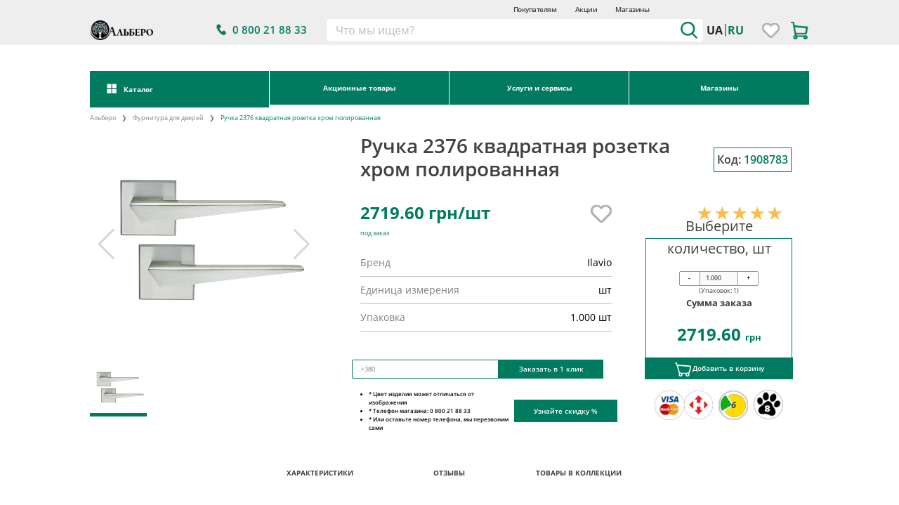

--- FILE ---
content_type: text/html;charset=UTF-8
request_url: https://albero.com.ua/ru/product/ruchka-2376-kvadratna-rozetka-hrom-polirovana_1908783
body_size: 26340
content:
<!doctype html>
<html lang="ru">
<head>

	<title>Ручка 2376 квадратная розетка хром полированная ⭐ купить, цена в Украине | Интернет-магазин Albero</title>
<meta charset="utf-8">

<meta name="viewport" content="width=device-width, initial-scale=1">
<meta name="mobile-web-app-capable" content="yes">
<meta name="apple-mobile-web-app-capable" content="yes">
<meta name="publisher" content="Albero">
<meta name="author" content="Albero">
<meta name="copyright" content="Albero">
<meta name="revisit-after" content="2 days">


<meta name="description" content="Ручка 2376 квадратная розетка хром полированная купить по выгодной цене ✅ Гарантия качества ✅ Звоните и заказывайте ☎ (032) 226 77 88 ☎ 0800 21 88 33
">
<meta name="keywords" content="meta_keywords">

<link rel="canonical" href="https://albero.com.ua/ru/product/ruchka-2376-kvadratna-rozetka-hrom-polirovana_1908783" />

<link rel="alternate" href="https://albero.com.ua/product/ruchka-2376-kvadratna-rozetka-hrom-polirovana_1908783" hreflang="uk"/>
<link rel="alternate" href="https://albero.com.ua/ru/product/ruchka-2376-kvadratna-rozetka-hrom-polirovana_1908783" hreflang="ru"/>

<link rel='dns-prefetch' href='//theme.albero.com.ua'/>
<link rel='dns-prefetch' href='//cdn.jsdelivr.net'/>
<link rel='dns-prefetch' href='//cdn.albero.com.ua'/>
<link rel='dns-prefetch' href='//img.albero.com.ua'/>
<link rel='dns-prefetch' href='//assets.leoceramika.com'/>
<link rel='dns-prefetch' href='//fonts.gstatic.com'/>

<link rel="preload" href="https://i.albero.com.ua/css/all.min.0ccbc065.css" as="style">
<link rel="preload" href="https://i.albero.com.ua/css/banners/banners.css" as="style">
<link rel="preload" href="https://i.albero.com.ua/js/banners/banners.js" as="script">
<link rel="preload" href="https://i.albero.com.ua/fonts/OpenSans-CondLight.ttf" as="font">

<link rel="stylesheet" href="https://i.albero.com.ua/css/all.min.0ccbc065.css">

<link rel="stylesheet" href="https://i.albero.com.ua/css/banners/banners.css">
<link rel="stylesheet" href="https://cdn.jsdelivr.net/npm/@tarekraafat/autocomplete.js@10.2.7/dist/css/autoComplete.02.min.css">

<meta name="robots" content="index, follow"/>
<script type="b6349f1d62bfb86a0ec7e4eb-text/javascript">
	(function (w, d, s, l, i) {
		w[l] = w[l] || [];
		w[l].push({'gtm.start': new Date().getTime(), event: 'gtm.js'});
		var f = d.getElementsByTagName(s)[0], j = d.createElement(s), dl = l != 'dataLayer' ? '&l=' + l : '';
		j.async = true;
		j.src = 'https://www.googletagmanager.com/gtm.js?id=' + i + dl;
		f.parentNode.insertBefore(j, f);
	})(window, document, 'script', 'dataLayer', 'GTM-MRL4F2Q');
	!function (f, b, e, v, n, t, s) {
		if (f.fbq) return;
		n = f.fbq = function () {
			n.callMethod ?
				n.callMethod.apply(n, arguments) : n.queue.push(arguments)
		};
		if (!f._fbq) f._fbq = n;
		n.push = n;
		n.loaded = !0;
		n.version = '2.0';
		n.queue = [];
		t = b.createElement(e);
		t.async = !0;
		t.src = v;
		s = b.getElementsByTagName(e)[0];
		s.parentNode.insertBefore(t, s)
	}(window, document, 'script',
		'https://connect.facebook.net/en_US/fbevents.js');
	fbq('init', '418637878802866');
	fbq('track', 'PageView');
</script>

<script type="b6349f1d62bfb86a0ec7e4eb-text/javascript">
    (function(w, k) {
        w[k] = {
            companyId: '12824',
            widgetId: '2',
            hash: 'a20022f7-90d6-457a-b0c2-4b7dd746abe0',
            locale: 'ua',
        };

        var d = w.document,
            s = d.createElement('script');

        s.async = true;
        s.id = k + 'Script';
        s.src = 'https://static.salesdrive.me/chat-widget/assets/js/widget.js' + '?' + (Date.now() / 3600000 | 0);
        d.head && d.head.appendChild(s)

    }(window, 'salesDriveChatButton'));
</script>





			<style>
    .pop{
        cursor: pointer;
    }
    .monoIcon{
        border-radius: 100%;
        padding: 20px;
        border: 1px solid #80808082;
    }
    .close_zoom_btn{
        display: flex;
        align-items: center;
        justify-content: center;
        width: 40px;
        height: 40px;
        position: absolute;
        top: 25px;
        right: 50px;
        color: black;
        cursor: pointer;
        font-size: 23px;
        background: #007b5f;
        border-radius: 50%;
        border: 1px solid white;
        padding: 0.5em;
    }
    .swiper-slide img  {
        cursor: pointer;
    }

    #know_discount {
        cursor: pointer;
    }
    
    #know_discount:hover {
        background: #fff;
        color: #007b5f;
        -webkit-transition: .2s ease-out;
        -o-transition: .2s ease-out;
        transition: .2s ease-out;
        border: 1px solid #007b5f;
    }

    #modalShowDiscount .modal-dialog {
        height: 85vh;
    }

    #modalShowDiscount .product_img {
        max-height: 10em;
        max-width: 5em;
    }

    #modalShowDiscount .product_img img {
        width: 100%;
        height: 100%;
        border: 1px solid grey;
    }

    #modalShowDiscount .modal-body {
        background: white;
        display: flex;
        align-items: center;
    }

    #modalShowDiscount .modal-dialog-large {
        max-width: 400px;
    }

    #modalShowDiscount .modal-content{
        border-radius: 0;
        border: 2px solid black;
    }

    #modalShowDiscount .know_discount_button{
        color: white;
        background: #007b5f;
    }

    #modalShowDiscount .know_discount_button:hover {
        background: white;
        color: #007b5f;
        border: 1px solid #007b5f;
    }

    #modalShowDiscount .form-control {
        height: auto;!important;
    }

    #modalShowDiscount .modal-header {
        border-bottom: none;
    }

    #modalShowDiscount .modal-header button, #modalShowDiscount .modal-header button:hover {
        border: none;
        background: none;
        color: #007b5f;
        opacity: 1;
        padding: .5rem 1rem;
        margin: -1rem -1rem -1rem auto;
        font-size: 1.5rem;
    }

    #modalShowDiscount .know_discount_help {
        font-size: 14px;
    }

    .welt-options {
        --welt-color: #007b5f;
    }

    .welt-options .welt-radio {
        cursor: pointer;
        user-select: none;
    }

    .welt-options .welt-radio input {
        display: none;
    }

    .welt-options .welt-radio-mark {
        width: 16px;
        height: 16px;
        border: 2px solid var(--welt-color);
        border-radius: 50%;
        position: relative;
        flex-shrink: 0;
    }

    .welt-options .welt-radio input:checked + .welt-radio-mark::after {
        content: '';
        width: 8px;
        height: 8px;
        background: var(--welt-color);
        border-radius: 50%;
        position: absolute;
        top: 50%;
        left: 50%;
        transform: translate(-50%, -50%);
    }
</style>

	<style>
		/*arrow*/
		.autoComplete_wrapper {
			width: 100%;
			border-radius: 0!important;

		}
		.border-radius-0 {
			border-radius: 0!important;
		}

		.autoComplete_wrapper > input {
			border: unset !important;
			height: unset !important;
		}

		.autoComplete_wrapper > ul {
			z-index: 10000;
		}

		.right {
			transform: rotate(-45deg);
			-webkit-transform: rotate(-45deg);
		}

		.left {
			transform: rotate(135deg);
			-webkit-transform: rotate(135deg);
		}

		.up {
			transform: rotate(-135deg);
			-webkit-transform: rotate(-135deg);
		}

		.down {
			transform: rotate(45deg);
			-webkit-transform: rotate(45deg);
			position: relative;
			top: -.2em;
			left: .5em;


		}

		.no-scroll {
			overflow-y: hidden;
		}

		/************************************************base style */


		

		.arrow_icon::before {
			content: url(https://i.albero.com.ua/img/icons/svg_icons/right-arrow.svg);
			width: 2em;
			height: 2em;


		}


		.box {
			position: fixed;
			right: 25px;
			bottom: 15px;
			z-index: 999999999;
			background: white;
			border: 2px solid #007b5f;
			padding: 5px;


		}

		.check {
			width: fit-content
		}

		.check:is(.active) {
			background: #007b5f;
			color: white;

		}

		header {
			z-index: 10 !important;

		}

		.drop_2 {
			max-width: 100%;
		}

		.logo {
			width: 10em;
		}

		.scrollMenu {
			position: fixed;
			background: white;
			display: none;
			z-index: 999 !important;
			width: 100%;
			top: 0;
			/*border-bottom: 1px solid #007b5f;*/

			box-shadow: 0 0 0, 0 -13px 41px #008a6a;

		}

		.scrollMenu:is(.active) {

			transition: 1.53s ease-out;
		}

		.mt--1 {
			margin-top: -1em;
		}

		.headerPhone {
			font-size: 1.2vw
		}

		.btn-outline-succes:hover, .main-dropdown-menu, .main-dropdown-menu > a {
			background: #007b5f !important;
			color: #fff !important;
		}

		.header_client_info {
			max-width: 10em;
			position: relative;
		}

		.header_client_info > ul {
			background-color: #eee;
			z-index: 9999;
			cursor: pointer;
			font-weight: 600;
			position: relative;
			left: -5px;

		}

		.header_client_info > ul > li {
			background-color: #eee;
			width: fit-content;
		}

		.byClient > li > a {
			color: #000;
			width: 15em;
		}

		.header_client_info > ul > li > a:hover {
			color: #007b5f;
			padding-left: 3px;
			transition: .2s ease-in-out;
			background-color: #eee;
		}

		.bayList {
			position: absolute;
			width: 150px;
			height: 100px;
			border: 1px solid #007b5f;
			z-index: 999999;
			background-color: white;

		}

		#body {
			min-height: 70vh;
		}

		.basket_container {
			display: none;
			width: 40vw;
			right: 0;
			margin-top: 1em;
			background: white;
			padding: 2em 2em 4em 2em;
			z-index: 9999999;
			border: 1px solid #007b5f;
			box-shadow: 9px 9px 13px -4px rgb(0 0 0 / 75%);
		}



		.product_in_cart {
			border: 1px solid #007b5f;
			border-radius: 20px;
			width: 20px;
			height: 20px;
			text-align: center;
			align-self: center;
			bottom: 55%;
			position: absolute;
			left: 70%;
			background: #fff;
			line-height: 16px;
			font-weight: 800;
		}
        .productOption{
            display: block;
            background-color: #d3d3d373;
            padding: 5px;
            margin: 2px;
            width: 200px; 
            overflow: hidden; 
            white-space: nowrap; 
            text-overflow: ellipsis; 
        }

        .flash-message {
            position: fixed;
            top: 25px;
            left: 50%;
            transform: translateX(-50%);
            z-index: 9999;

            padding: 12px 24px;
            box-shadow: 0 4px 10px rgba(0,0,0,0.15);
            font-size: 16px;
            width: auto;
            max-width: 60%;
            text-align: center;

            animation: fadeOut 4s forwards;
        }

        @keyframes fadeOut {
            0% { opacity: 1; }
            80% { opacity: 1; }
            100% { opacity: 0; }
        }
    </style>

    <!-- Meta Pixel Code -->
    <script type="b6349f1d62bfb86a0ec7e4eb-text/javascript">
        !function(f,b,e,v,n,t,s)
        {
            if(f.fbq) return;
            n = f.fbq = function(){
                n.callMethod ?
                    n.callMethod.apply(n, arguments) : n.queue.push(arguments)
            };
            if(!f._fbq) f._fbq = n;
            n.push = n;
            n.loaded = true;
            n.version = '2.0';
            n.queue = [];
            t = b.createElement(e);
            t.async = true;
            t.src = v;
            s = b.getElementsByTagName(e)[0];
            s.parentNode.insertBefore(t, s);
        }(window, document, 'script', 'https://connect.facebook.net/en_US/fbevents.js');

        fbq('init', '2619274111580441');
        fbq('track', 'PageView');
    </script>
    <noscript><img height="1" width="1" style="display:none"
                   src="https://www.facebook.com/tr?id=2619274111580441&ev=PageView&noscript=1"
        /></noscript>
    <!-- End Meta Pixel Code -->
	<script type="b6349f1d62bfb86a0ec7e4eb-text/javascript">
    !function (t, e, c, n) {
        var s = e.createElement(c);
        s.async = 1, s.src = 'https://statics.esputnik.com/scripts/' + n + '.js';
        var r = e.scripts[0];
        r.parentNode.insertBefore(s, r);
        var f = function () {
            f.c(arguments);
        };
        f.q = [];
        f.c = function () {
            f.q.push(arguments);
        };
        t['eS'] = t['eS'] || f;
    }(window, document, 'script', '96C39597A13E41C19ABC78FFF91EC9F0');
</script><script type="b6349f1d62bfb86a0ec7e4eb-text/javascript">eS('init');</script>

</head>
<body>
<noscript>
	<iframe src="https://www.googletagmanager.com/ns.html?id=GTM-MRL4F2Q" height="0" width="0"
			style="display:none;visibility:hidden"></iframe>
</noscript>
<noscript>
	<img loading="lazy" height="1" width="1" style="display:none"
		 src="https://www.facebook.com/tr?id=418637878802866&ev=PageView&noscript=1" alt="facebook"/>
</noscript>
<div class="scrollMenu topBox mt-0 py-2 w-100 max-w-100">
	<style>


    .dropdown-navbar-sticky {
        display: none;
        position: absolute;
        top: 0;
        left: 20.4%;
        z-index: 1000;
        width: calc(100% - 38.5%); /* ширина випадаючого блоку, яка відповідає ширині col-9 */
        border: 2px solid #007B5F;
        background-color: white;
        height: 100%;
        padding: 0;
        margin: 0;
    }
    .menuItems >ul{
        background-color: white;
    }
    .li-item:hover .nav-menu-item{
        background-color: #007B5F;
        color: white!important;
        font-weight: bold;
        transform: scale(1.05);
        transition: all .3s;
    }
    /* Відображення dropdown при наведенні */
    .li-item:hover .dropdown-navbar-sticky {
        display: block;
    }
    .menuList li:hover a{
        color: white!important;
    }

    /* Налаштування для адаптивності */
    .newNavbar {
        flex-wrap: nowrap;
    }
    .navbar-menu-item:not(.last-item)::after {
        content: "";
        position: absolute;
        right: 0;
        height: 100%;
        width: 1px;
        z-index: 1;
        background-color: white; /* Колір вертикальної лінії */
    }
    .max-height-col {
        max-height: 100%; /* Або ви можете використати конкретне значення, наприклад, 500px */
        overflow: auto; /* Додати прокрутку, якщо вміст перевищує висоту */
    }
    .menuItems {
        max-height: 100%; /* Або ви можете використати конкретне значення, якщо знаєте висоту col-3 */
        overflow: hidden; /* Сховати переповнений контент */
        display: flex; /* Зберігаємо flex-властивість для горизонтального вирівнювання */
    }
    .arrow_grey{
        border: solid grey;
        border-width: 0 1.5px 1.5px 0;
        display: inline-block;
        padding: 4px;
        color: grey;
        position: relative;
        top: 0!important;
        left: .2em;
        transform: rotate(-45deg);

    }
    .btn-green{
        background-color: #007b5f;
        border:none;
        color: white;
        font-weight: bold;
    }
    .nav-menu-item > span{
        font-weight: bold;

    }
    .nav-menu-item{
        cursor: pointer;
    }

    .menuList:not(.active){
        display: none;
    }
    .menuItems{
        position: relative;
    }
    .menuItemsHover{
        position: fixed!important;
        top: 0;
        z-index: 99;
        background-color: transparent;
        max-width: 80%;

    }
    /*.menuSlider:not(.active){*/
    /*    display: none;*/
    /*}*/
    .btnCatalog:hover .menuList{
        display: block!important;
    }
    .promoMenu{
        display: none;
        width: 100%;
        z-index: 1000;
        background-color: white;
        height: fit-content;
        text-align: start;

    }
    .promoMenu > div {
        width: calc(100% - 1px);
        margin: auto;
        border: 2px solid #007B5F;
    }
    .promoBtn:hover .promoMenu{
        display: block;
        position: absolute;
    }
    .promoMenu > div >ul{
        background-color: white;

    }
    .promoMenu > div >ul >li{
        cursor: pointer;
        border-bottom: 1px solid #007B5F;
        padding: 3.5px 0;
        font-size: 1.1em;
    }
    .promoMenu > div >ul >li > a{
        font-weight: bold;
    }
    .promoMenu > div >ul >li:hover{
        background-color: #007B5F;
        color: white;
    }
    .menuListSticky{
        width: 20.4%;

    }
</style>
<div class="menu-block   container-ex ">

	<div class="menu-block-bottom max-w-100 w-auto  d-flex justify-content-between px-0 ">
		<div class="site-logo align-self-center px-2  col-2">
			<a href="https://albero.com.ua/ru" class="site-logo align-self-center ">
				<div class="woodmart-logo-wrap">
													<span class="woodmart-main-logo">
							<img src="https://i.albero.com.ua//img/logo.png" alt="Альберо" title="Альберо" class="logo w-100" loading="eager">
						</span>

				</div>
			</a>
		</div>


        <nav class="newNavbar  w-100 justify-content-between align-items-start position-relative">
            <div class="d-flex position-relative">
                <div class="col-3 btnCatalogSticky">
                    <div class="text-center navbar-menu-item position-relative ">
                        <button class="w-100 px-0 mx-0 border-none py-3 btn-green baseFontSize">
                            <span class="d-flex align-items-center justify-content-center">
                                <i class="alb-catalog a-icon s-20 px-3"></i>
                            Каталог
                            </span>
                        </button>
                    </div>

                </div>
                <div class="col-9 text-center d-flex gap-0">
                    <div class="col-4 text-center navbar-menu-item position-relative promoBtn1 dropdown">
                        <button class="w-100 py-3 btn-green dropdown-toggle baseFontSize"
                                role="button"
                                id="dropdownMenuPromo"
                                data-bs-toggle="dropdown"
                                aria-expanded="false"
                        >Акционные товары</button>
                        <div class="promoMenu position-absolute">
                            <div class="mt-0">
                                <ul class="list-unstyled m-0 " aria-labelledby="dropdownMenuPromo">
                                                                            <li class="px-3 dropdown-item"><a class="py-2 w-100 d-block" href="https://albero.com.ua/ru/products/akcesuary_dlja_pidlogy_74/promo:tak">Аксессуары для пола <span class="text-green">%</span></a></li>
                                                                            <li class="px-3 dropdown-item"><a class="py-2 w-100 d-block" href="https://albero.com.ua/ru/products/laminat_70/promo:tak">Ламинат <span class="text-green">%</span></a></li>
                                                                            <li class="px-3 dropdown-item"><a class="py-2 w-100 d-block" href="https://albero.com.ua/ru/products/vinilova_pidloga_72/promo:tak">Виниловые полы <span class="text-green">%</span></a></li>
                                                                            <li class="px-3 dropdown-item"><a class="py-2 w-100 d-block" href="https://albero.com.ua/ru/products/furnitura_dlja_dverei_75/promo:tak">Фурнитура для дверей <span class="text-green">%</span></a></li>
                                                                            <li class="px-3 dropdown-item"><a class="py-2 w-100 d-block" href="https://albero.com.ua/ru/products/parketna_doshka_73/promo:tak">Паркетная доска <span class="text-green">%</span></a></li>
                                                                            <li class="px-3 dropdown-item"><a class="py-2 w-100 d-block" href="https://albero.com.ua/ru/products/mizhkimnatni_16/promo:tak">Межкомнатные двери <span class="text-green">%</span></a></li>
                                                                            <li class="px-3 dropdown-item"><a class="py-2 w-100 d-block" href="https://albero.com.ua/ru/products/stinovi-paneli_76/promo:tak">Стеновые панели <span class="text-green">%</span></a></li>
                                                                            <li class="px-3 dropdown-item"><a class="py-2 w-100 d-block" href="https://albero.com.ua/ru/products/vhidni_22/promo:tak">Входные двери <span class="text-green">%</span></a></li>
                                                                    </ul>

                            </div>
                        </div>
                    </div>

                    <div class="col-4 text-center navbar-menu-item position-relative promoBtn1 dropdown">
                        <button class="w-100 py-3 btn-green dropdown-toggle baseFontSize"
                                role="button"
                                id="dropdownMenuPromo"
                                data-bs-toggle="dropdown"
                                aria-expanded="false"
                        >Услуги и сервисы</button>
                        <div class="promoMenu position-absolute">
                            <div class="mt-0">
                                <ul class="list-unstyled m-0 " aria-labelledby="dropdownMenuPromo">
                                                                            <li class="px-3 dropdown-item border-none" style="border:none"><a class="py-2 w-100 d-block border-none"  href="https://albero.com.ua/ru/services/zamiry">Выезд на замеры</a></li>
                                                                            <li class="px-3 dropdown-item border-none" style="border:none"><a class="py-2 w-100 d-block border-none"  href="https://albero.com.ua/ru/services/dostavka">Доставка</a></li>
                                                                            <li class="px-3 dropdown-item border-none" style="border:none"><a class="py-2 w-100 d-block border-none"  href="https://albero.com.ua/ru/services/Installation-of-doors">Монтаж дверей</a></li>
                                                                            <li class="px-3 dropdown-item border-none" style="border:none"><a class="py-2 w-100 d-block border-none"  href="https://albero.com.ua/ru/services/Deliveryto-floor">Доставка на этаж</a></li>
                                    
                                </ul>

                            </div>
                        </div>
                    </div>
                    <div class="col-4 text-center navbar-menu-item last-item">
                        <button class="w-100 py-3 btn-green">
                            <a class="text-white baseFontSize"
                               href="https://albero.com.ua/ru/stores">Магазины</a>
                        </button>
                    </div>
                </div>
            </div>

            <div class="menuItemsBox   mt-0 ">
                <div class="menuItems menuItemsSticky menuItemsHover position-relative w-100 d-flex  ">
                    <ul class="col-3 text-center m-0 p-0 list-unstyled border-none h-100  menuList menuListSticky" id="menuList">
                                                    
                                                                                                                                                            
                            <li class=" border-bottom  li-item">
                                <div class="nav-menu-item d-flex justify-content-between align-items-center px-3 py-2">
                                        <a class="text-bold font-weight-bold"
                                           href="https://albero.com.ua/ru/products/mizhkimnatni_16">Межкомнатные двери</a>
                                                                            <i class="arrow_grey  arrowBox"></i>
                                                                    </div>

                                                                                                            <div class="dropdown-navbar-sticky mt-0 overflow-x-hidden overflow-y-auto">
                                            <div class="d-flex flex-wrap w-100">
                                                                                                    <a href="https://albero.com.ua/ru/products/mizhkimnatni_16/typ-tovaru:rozsuvni"
                                                       class="col-3 d-grid gap-3 align-items-center justify-content-center text-center px-3 py-2">
                                                        <i class="alb-1 a-icon s-55 mx-auto"></i>
                                                        <span
                                                            class="font-weight-normal text-dark text-bold">Двери раздвижные</span>
                                                    </a>
                                                                                                    <a href="https://albero.com.ua/ru/products/mizhkimnatni_16/typ-tovaru:prykhovani"
                                                       class="col-3 d-grid gap-3 align-items-center justify-content-center text-center px-3 py-2">
                                                        <i class="alb-70 a-icon s-55 mx-auto"></i>
                                                        <span
                                                            class="font-weight-normal text-dark text-bold">Скрытые двери</span>
                                                    </a>
                                                                                                    <a href="https://albero.com.ua/ru/products/mizhkimnatni_16/styl:modern-styl"
                                                       class="col-3 d-grid gap-3 align-items-center justify-content-center text-center px-3 py-2">
                                                        <i class="alb-73 a-icon s-55 mx-auto"></i>
                                                        <span
                                                            class="font-weight-normal text-dark text-bold">Двери модерн</span>
                                                    </a>
                                                                                                    <a href="https://albero.com.ua/ru/products/mizhkimnatni_16/pokryttya:farbovani"
                                                       class="col-3 d-grid gap-3 align-items-center justify-content-center text-center px-3 py-2">
                                                        <i class="alb-74 a-icon s-55 mx-auto"></i>
                                                        <span
                                                            class="font-weight-normal text-dark text-bold">Крашенные двери</span>
                                                    </a>
                                                                                                    <a href="https://albero.com.ua/ru/products/mizhkimnatni_16/pokryttya:laminovani"
                                                       class="col-3 d-grid gap-3 align-items-center justify-content-center text-center px-3 py-2">
                                                        <i class="alb-75 a-icon s-55 mx-auto"></i>
                                                        <span
                                                            class="font-weight-normal text-dark text-bold">Ламинированные двери</span>
                                                    </a>
                                                                                                    <a href="https://albero.com.ua/ru/products/mizhkimnatni_16/nayavnist-na-skladi:v-nayavnosti"
                                                       class="col-3 d-grid gap-3 align-items-center justify-content-center text-center px-3 py-2">
                                                        <i class="alb-9191 a-icon s-55 mx-auto"></i>
                                                        <span
                                                            class="font-weight-normal text-dark text-bold">Межкомнатные двери в наличии</span>
                                                    </a>
                                                                                                    <a href="https://albero.com.ua/ru/products/mizhkimnatni_16/promo:tak"
                                                       class="col-3 d-grid gap-3 align-items-center justify-content-center text-center px-3 py-2">
                                                        <i class="alb-9202 a-icon s-55 mx-auto"></i>
                                                        <span
                                                            class="font-weight-normal text-dark text-bold">Акции на межкомнатные двери</span>
                                                    </a>
                                                                                            </div>
                                        </div>
                                                                                                </li>
                                                    
                                                                                                                                                            
                            <li class=" border-bottom  li-item">
                                <div class="nav-menu-item d-flex justify-content-between align-items-center px-3 py-2">
                                        <a class="text-bold font-weight-bold"
                                           href="https://albero.com.ua/ru/products/vhidni_22">Входные двери</a>
                                                                            <i class="arrow_grey  arrowBox"></i>
                                                                    </div>

                                                                                                            <div class="dropdown-navbar-sticky mt-0 overflow-x-hidden overflow-y-auto">
                                            <div class="d-flex flex-wrap w-100">
                                                                                                    <a href="https://albero.com.ua/ru/products/vhidni_22/pryznachennya:v-kvartyru"
                                                       class="col-3 d-grid gap-3 align-items-center justify-content-center text-center px-3 py-2">
                                                        <i class="alb-3 a-icon s-55 mx-auto"></i>
                                                        <span
                                                            class="font-weight-normal text-dark text-bold">Входные двери в квартиру</span>
                                                    </a>
                                                                                                    <a href="https://albero.com.ua/ru/products/vhidni_22/pryznachennya:v-budynok"
                                                       class="col-3 d-grid gap-3 align-items-center justify-content-center text-center px-3 py-2">
                                                        <i class="alb-4 a-icon s-55 mx-auto"></i>
                                                        <span
                                                            class="font-weight-normal text-dark text-bold">Входные двери в дом</span>
                                                    </a>
                                                                                                    <a href="https://albero.com.ua/ru/products/vhidni_22/kilkist-stvorok:polutorni"
                                                       class="col-3 d-grid gap-3 align-items-center justify-content-center text-center px-3 py-2">
                                                        <i class="alb-418 a-icon s-55 mx-auto"></i>
                                                        <span
                                                            class="font-weight-normal text-dark text-bold">Входные двери Полуторные</span>
                                                    </a>
                                                                                                    <a href="https://albero.com.ua/ru/products/vhidni_22/nayavnist-na-skladi:v-nayavnosti"
                                                       class="col-3 d-grid gap-3 align-items-center justify-content-center text-center px-3 py-2">
                                                        <i class="alb-8985 a-icon s-55 mx-auto"></i>
                                                        <span
                                                            class="font-weight-normal text-dark text-bold">Входные двери в наличии</span>
                                                    </a>
                                                                                                    <a href="https://albero.com.ua/ru/products/vhidni_22/promo:tak"
                                                       class="col-3 d-grid gap-3 align-items-center justify-content-center text-center px-3 py-2">
                                                        <i class="alb-9204 a-icon s-55 mx-auto"></i>
                                                        <span
                                                            class="font-weight-normal text-dark text-bold">Акции на входные двери</span>
                                                    </a>
                                                                                                    <a href="https://albero.com.ua/ru/products/vhidni_22/typ-tovaru:zi-sklom"
                                                       class="col-3 d-grid gap-3 align-items-center justify-content-center text-center px-3 py-2">
                                                        <i class="alb-9254 a-icon s-55 mx-auto"></i>
                                                        <span
                                                            class="font-weight-normal text-dark text-bold">Двери входные со стеклом</span>
                                                    </a>
                                                                                                    <a href="https://albero.com.ua/ru/vinnytsia/products/vhidni_22/material:metalevi"
                                                       class="col-3 d-grid gap-3 align-items-center justify-content-center text-center px-3 py-2">
                                                        <i class="alb-9619 a-icon s-55 mx-auto"></i>
                                                        <span
                                                            class="font-weight-normal text-dark text-bold"></span>
                                                    </a>
                                                                                                    <a href="https://albero.com.ua/ru/zhytomyr/products/vhidni_22/material:metalevi"
                                                       class="col-3 d-grid gap-3 align-items-center justify-content-center text-center px-3 py-2">
                                                        <i class="alb-9620 a-icon s-55 mx-auto"></i>
                                                        <span
                                                            class="font-weight-normal text-dark text-bold"></span>
                                                    </a>
                                                                                                    <a href="https://albero.com.ua/ru/ivano-frankivsk/products/vhidni_22/material:metalevi"
                                                       class="col-3 d-grid gap-3 align-items-center justify-content-center text-center px-3 py-2">
                                                        <i class="alb-9621 a-icon s-55 mx-auto"></i>
                                                        <span
                                                            class="font-weight-normal text-dark text-bold"></span>
                                                    </a>
                                                                                                    <a href="https://albero.com.ua/ru/lutsk/products/vhidni_22/material:metalevi"
                                                       class="col-3 d-grid gap-3 align-items-center justify-content-center text-center px-3 py-2">
                                                        <i class="alb-9622 a-icon s-55 mx-auto"></i>
                                                        <span
                                                            class="font-weight-normal text-dark text-bold"></span>
                                                    </a>
                                                                                                    <a href="https://albero.com.ua/ru/dnipro/products/vhidni_22/pryznachennya:v-budynok"
                                                       class="col-3 d-grid gap-3 align-items-center justify-content-center text-center px-3 py-2">
                                                        <i class="alb-9623 a-icon s-55 mx-auto"></i>
                                                        <span
                                                            class="font-weight-normal text-dark text-bold"></span>
                                                    </a>
                                                                                            </div>
                                        </div>
                                                                                                </li>
                                                    
                                                                                                                                                            
                            <li class=" border-bottom  li-item">
                                <div class="nav-menu-item d-flex justify-content-between align-items-center px-3 py-2">
                                        <a class="text-bold font-weight-bold"
                                           href="https://albero.com.ua/ru/products/laminat_70">Ламинат</a>
                                                                            <i class="arrow_grey  arrowBox"></i>
                                                                    </div>

                                                                                                            <div class="dropdown-navbar-sticky mt-0 overflow-x-hidden overflow-y-auto">
                                            <div class="d-flex flex-wrap w-100">
                                                                                                    <a href="https://albero.com.ua/ru/products/laminat_70/klas-styrannya:33-klas"
                                                       class="col-3 d-grid gap-3 align-items-center justify-content-center text-center px-3 py-2">
                                                        <i class="alb-5 a-icon s-55 mx-auto"></i>
                                                        <span
                                                            class="font-weight-normal text-dark text-bold">Ламинат 33 класс</span>
                                                    </a>
                                                                                                    <a href="https://albero.com.ua/ru/products/laminat_70/vidtinok:bili-vidtinky"
                                                       class="col-3 d-grid gap-3 align-items-center justify-content-center text-center px-3 py-2">
                                                        <i class="alb-7 a-icon s-55 mx-auto"></i>
                                                        <span
                                                            class="font-weight-normal text-dark text-bold">Ламинат белый</span>
                                                    </a>
                                                                                                    <a href="https://albero.com.ua/ru/products/laminat_70/vidtinok:siri-vidtinky"
                                                       class="col-3 d-grid gap-3 align-items-center justify-content-center text-center px-3 py-2">
                                                        <i class="alb-8 a-icon s-55 mx-auto"></i>
                                                        <span
                                                            class="font-weight-normal text-dark text-bold">Ламинат серый</span>
                                                    </a>
                                                                                                    <a href="https://albero.com.ua/ru/products/laminat_70/faska:z-faskoyu"
                                                       class="col-3 d-grid gap-3 align-items-center justify-content-center text-center px-3 py-2">
                                                        <i class="alb-9 a-icon s-55 mx-auto"></i>
                                                        <span
                                                            class="font-weight-normal text-dark text-bold">Ламинат с фаской</span>
                                                    </a>
                                                                                                    <a href="https://albero.com.ua/ru/products/laminat_70/volohostiykist:vodostiykyy-laminat"
                                                       class="col-3 d-grid gap-3 align-items-center justify-content-center text-center px-3 py-2">
                                                        <i class="alb-10 a-icon s-55 mx-auto"></i>
                                                        <span
                                                            class="font-weight-normal text-dark text-bold">Водостойкий ламинат</span>
                                                    </a>
                                                                                                    <a href="https://albero.com.ua/ru/products/laminat_70/klas-styrannya:32-klas"
                                                       class="col-3 d-grid gap-3 align-items-center justify-content-center text-center px-3 py-2">
                                                        <i class="alb-8751 a-icon s-55 mx-auto"></i>
                                                        <span
                                                            class="font-weight-normal text-dark text-bold">Ламинат 32 класс</span>
                                                    </a>
                                                                                                    <a href="https://albero.com.ua/ru/products/laminat_70/promo:tak"
                                                       class="col-3 d-grid gap-3 align-items-center justify-content-center text-center px-3 py-2">
                                                        <i class="alb-9201 a-icon s-55 mx-auto"></i>
                                                        <span
                                                            class="font-weight-normal text-dark text-bold">Акции на ламинат</span>
                                                    </a>
                                                                                                    <a href="https://albero.com.ua/ru/ternopil/products/laminat_70/vidtinok:dub-svitlyy"
                                                       class="col-3 d-grid gap-3 align-items-center justify-content-center text-center px-3 py-2">
                                                        <i class="alb-9338 a-icon s-55 mx-auto"></i>
                                                        <span
                                                            class="font-weight-normal text-dark text-bold"></span>
                                                    </a>
                                                                                            </div>
                                        </div>
                                                                                                </li>
                                                    
                                                                                                                                                            
                            <li class=" border-bottom  li-item">
                                <div class="nav-menu-item d-flex justify-content-between align-items-center px-3 py-2">
                                        <a class="text-bold font-weight-bold"
                                           href="https://albero.com.ua/ru/products/vinilova_pidloga_72">Виниловые полы</a>
                                                                            <i class="arrow_grey  arrowBox"></i>
                                                                    </div>

                                                                                                            <div class="dropdown-navbar-sticky mt-0 overflow-x-hidden overflow-y-auto">
                                            <div class="d-flex flex-wrap w-100">
                                                                                                    <a href="https://albero.com.ua/ru/products/vinilova_pidloga_72/krayina-vyrobnyk:italiya"
                                                       class="col-3 d-grid gap-3 align-items-center justify-content-center text-center px-3 py-2">
                                                        <i class="alb-13 a-icon s-55 mx-auto"></i>
                                                        <span
                                                            class="font-weight-normal text-dark text-bold">Виниловый пол Италия</span>
                                                    </a>
                                                                                                    <a href="https://albero.com.ua/ru/products/vinilova_pidloga_72/krayina-vyrobnyk:polshcha"
                                                       class="col-3 d-grid gap-3 align-items-center justify-content-center text-center px-3 py-2">
                                                        <i class="alb-14 a-icon s-55 mx-auto"></i>
                                                        <span
                                                            class="font-weight-normal text-dark text-bold">Виниловый пол Польша</span>
                                                    </a>
                                                                                                    <a href="https://albero.com.ua/ru/products/vinilova_pidloga_72/vidtinok:bili-vidtinky"
                                                       class="col-3 d-grid gap-3 align-items-center justify-content-center text-center px-3 py-2">
                                                        <i class="alb-16 a-icon s-55 mx-auto"></i>
                                                        <span
                                                            class="font-weight-normal text-dark text-bold">Виниловый пол белый</span>
                                                    </a>
                                                                                                    <a href="https://albero.com.ua/ru/products/vinilova_pidloga_72/faska:z-faskoyu"
                                                       class="col-3 d-grid gap-3 align-items-center justify-content-center text-center px-3 py-2">
                                                        <i class="alb-17 a-icon s-55 mx-auto"></i>
                                                        <span
                                                            class="font-weight-normal text-dark text-bold">Виниловый пол с фаской</span>
                                                    </a>
                                                                                                    <a href="https://albero.com.ua/ru/products/vinilova_pidloga_72/brend:bgp"
                                                       class="col-3 d-grid gap-3 align-items-center justify-content-center text-center px-3 py-2">
                                                        <i class="alb-18 a-icon s-55 mx-auto"></i>
                                                        <span
                                                            class="font-weight-normal text-dark text-bold">Виниловый пол BGP</span>
                                                    </a>
                                                                                                    <a href="https://albero.com.ua/ru/products/vinilova_pidloga_72/brend:rocko-vinyl"
                                                       class="col-3 d-grid gap-3 align-items-center justify-content-center text-center px-3 py-2">
                                                        <i class="alb-19 a-icon s-55 mx-auto"></i>
                                                        <span
                                                            class="font-weight-normal text-dark text-bold">Виниловый пол ROCKO Vinyl</span>
                                                    </a>
                                                                                                    <a href="https://albero.com.ua/ru/products/vinilova_pidloga_72/typ-zyednannya:zamkovyy"
                                                       class="col-3 d-grid gap-3 align-items-center justify-content-center text-center px-3 py-2">
                                                        <i class="alb-8675 a-icon s-55 mx-auto"></i>
                                                        <span
                                                            class="font-weight-normal text-dark text-bold">Виниловый пол замковой</span>
                                                    </a>
                                                                                                    <a href="https://albero.com.ua/ru/products/vinilova_pidloga_72/promo:tak"
                                                       class="col-3 d-grid gap-3 align-items-center justify-content-center text-center px-3 py-2">
                                                        <i class="alb-9264 a-icon s-55 mx-auto"></i>
                                                        <span
                                                            class="font-weight-normal text-dark text-bold">Акции на виниловый пол</span>
                                                    </a>
                                                                                                    <a href="https://albero.com.ua/ru/products/vinilova_pidloga_72/typ-zyednannya:Kleiovyi"
                                                       class="col-3 d-grid gap-3 align-items-center justify-content-center text-center px-3 py-2">
                                                        <i class="alb-9324 a-icon s-55 mx-auto"></i>
                                                        <span
                                                            class="font-weight-normal text-dark text-bold">Виниловый пол клеевой</span>
                                                    </a>
                                                                                            </div>
                                        </div>
                                                                                                </li>
                                                    
                                                                                                                                                            
                            <li class=" border-bottom  li-item">
                                <div class="nav-menu-item d-flex justify-content-between align-items-center px-3 py-2">
                                        <a class="text-bold font-weight-bold"
                                           href="https://albero.com.ua/ru/products/parketna_doshka_73">Паркетная доска</a>
                                                                            <i class="arrow_grey  arrowBox"></i>
                                                                    </div>

                                                                                                            <div class="dropdown-navbar-sticky mt-0 overflow-x-hidden overflow-y-auto">
                                            <div class="d-flex flex-wrap w-100">
                                                                                                    <a href="https://albero.com.ua/ru/products/parketna_doshka_73/dyzayn:odnosmuhovyy"
                                                       class="col-3 d-grid gap-3 align-items-center justify-content-center text-center px-3 py-2">
                                                        <i class="alb-21 a-icon s-55 mx-auto"></i>
                                                        <span
                                                            class="font-weight-normal text-dark text-bold">Паркетная доска однополосная</span>
                                                    </a>
                                                                                                    <a href="https://albero.com.ua/ru/products/parketna_doshka_73/poroda-dereva:dub"
                                                       class="col-3 d-grid gap-3 align-items-center justify-content-center text-center px-3 py-2">
                                                        <i class="alb-22 a-icon s-55 mx-auto"></i>
                                                        <span
                                                            class="font-weight-normal text-dark text-bold">Паркетная доска дуб</span>
                                                    </a>
                                                                                                    <a href="https://albero.com.ua/ru/products/parketna_doshka_73/poroda-dereva:yasen"
                                                       class="col-3 d-grid gap-3 align-items-center justify-content-center text-center px-3 py-2">
                                                        <i class="alb-23 a-icon s-55 mx-auto"></i>
                                                        <span
                                                            class="font-weight-normal text-dark text-bold">Паркетная доска ясень</span>
                                                    </a>
                                                                                                    <a href="https://albero.com.ua/ru/products/parketna_doshka_73/vidtinok:bili-vidtinky"
                                                       class="col-3 d-grid gap-3 align-items-center justify-content-center text-center px-3 py-2">
                                                        <i class="alb-24 a-icon s-55 mx-auto"></i>
                                                        <span
                                                            class="font-weight-normal text-dark text-bold">Паркетная доска белая</span>
                                                    </a>
                                                                                                    <a href="https://albero.com.ua/ru/products/parketna_doshka_73/brend:barlinek"
                                                       class="col-3 d-grid gap-3 align-items-center justify-content-center text-center px-3 py-2">
                                                        <i class="alb-25 a-icon s-55 mx-auto"></i>
                                                        <span
                                                            class="font-weight-normal text-dark text-bold">Паркетная доска Barlinek</span>
                                                    </a>
                                                                                                    <a href="https://albero.com.ua/ru/products/parketna_doshka_73/brend:tarkett"
                                                       class="col-3 d-grid gap-3 align-items-center justify-content-center text-center px-3 py-2">
                                                        <i class="alb-26 a-icon s-55 mx-auto"></i>
                                                        <span
                                                            class="font-weight-normal text-dark text-bold">Паркетная доска Tarkett</span>
                                                    </a>
                                                                                                    <a href="https://albero.com.ua/ru/products/parketna_doshka_73/krayina-vyrobnyk:ukraina"
                                                       class="col-3 d-grid gap-3 align-items-center justify-content-center text-center px-3 py-2">
                                                        <i class="alb-8976 a-icon s-55 mx-auto"></i>
                                                        <span
                                                            class="font-weight-normal text-dark text-bold">Паркетная доска Украина</span>
                                                    </a>
                                                                                                    <a href="https://albero.com.ua/ru/products/parketna_doshka_73/promo:tak"
                                                       class="col-3 d-grid gap-3 align-items-center justify-content-center text-center px-3 py-2">
                                                        <i class="alb-9203 a-icon s-55 mx-auto"></i>
                                                        <span
                                                            class="font-weight-normal text-dark text-bold">Акции на паркетную доску</span>
                                                    </a>
                                                                                            </div>
                                        </div>
                                                                                                </li>
                                                    
                                                                                                                                                            
                            <li class=" border-bottom  li-item">
                                <div class="nav-menu-item d-flex justify-content-between align-items-center px-3 py-2">
                                        <a class="text-bold font-weight-bold"
                                           href="https://albero.com.ua/ru/products/akcesuary_dlja_pidlogy_74">Аксессуары для пола</a>
                                                                            <i class="arrow_grey  arrowBox"></i>
                                                                    </div>

                                                                                                            <div class="dropdown-navbar-sticky mt-0 overflow-x-hidden overflow-y-auto">
                                            <div class="d-flex flex-wrap w-100">
                                                                                                    <a href="https://albero.com.ua/ru/products/akcesuary_dlja_pidlogy_74/typ-tovaru:plintus"
                                                       class="col-3 d-grid gap-3 align-items-center justify-content-center text-center px-3 py-2">
                                                        <i class="alb-9214 a-icon s-55 mx-auto"></i>
                                                        <span
                                                            class="font-weight-normal text-dark text-bold">Плинтус</span>
                                                    </a>
                                                                                                    <a href="https://albero.com.ua/ru/products/akcesuary_dlja_pidlogy_74/typ-tovaru:shyrokyy-plintus"
                                                       class="col-3 d-grid gap-3 align-items-center justify-content-center text-center px-3 py-2">
                                                        <i class="alb-9223 a-icon s-55 mx-auto"></i>
                                                        <span
                                                            class="font-weight-normal text-dark text-bold">Широкий плинтус</span>
                                                    </a>
                                                                                                    <a href="https://albero.com.ua/ru/products/akcesuary_dlja_pidlogy_74/typ-tovaru:plintus-mdf"
                                                       class="col-3 d-grid gap-3 align-items-center justify-content-center text-center px-3 py-2">
                                                        <i class="alb-9244 a-icon s-55 mx-auto"></i>
                                                        <span
                                                            class="font-weight-normal text-dark text-bold">Плинтус МДФ</span>
                                                    </a>
                                                                                                    <a href="https://albero.com.ua/ru/products/akcesuary_dlja_pidlogy_74/typ-tovaru:pidkladka-pid-laminat"
                                                       class="col-3 d-grid gap-3 align-items-center justify-content-center text-center px-3 py-2">
                                                        <i class="alb-9246 a-icon s-55 mx-auto"></i>
                                                        <span
                                                            class="font-weight-normal text-dark text-bold">Подложка под ламинат</span>
                                                    </a>
                                                                                                    <a href="https://albero.com.ua/ru/products/akcesuary_dlja_pidlogy_74/typ-tovaru:porih"
                                                       class="col-3 d-grid gap-3 align-items-center justify-content-center text-center px-3 py-2">
                                                        <i class="alb-9247 a-icon s-55 mx-auto"></i>
                                                        <span
                                                            class="font-weight-normal text-dark text-bold">Порог для пола</span>
                                                    </a>
                                                                                                    <a href="https://albero.com.ua/ru/products/akcesuary_dlja_pidlogy_74/typ-tovaru:plintus-alyuminiievyy"
                                                       class="col-3 d-grid gap-3 align-items-center justify-content-center text-center px-3 py-2">
                                                        <i class="alb-9248 a-icon s-55 mx-auto"></i>
                                                        <span
                                                            class="font-weight-normal text-dark text-bold">Плинтус аллюминиевый</span>
                                                    </a>
                                                                                                    <a href="https://albero.com.ua/ru/products/akcesuary_dlja_pidlogy_74/typ-tovaru:profil"
                                                       class="col-3 d-grid gap-3 align-items-center justify-content-center text-center px-3 py-2">
                                                        <i class="alb-9245 a-icon s-55 mx-auto"></i>
                                                        <span
                                                            class="font-weight-normal text-dark text-bold">Профиль</span>
                                                    </a>
                                                                                            </div>
                                        </div>
                                                                                                </li>
                                                    
                                                                                                                                                            
                            <li class=" border-bottom  li-item">
                                <div class="nav-menu-item d-flex justify-content-between align-items-center px-3 py-2">
                                        <a class="text-bold font-weight-bold"
                                           href="https://albero.com.ua/ru/products/furnitura_dlja_dverei_75">Фурнитура для дверей</a>
                                                                            <i class="arrow_grey  arrowBox"></i>
                                                                    </div>

                                                                                                            <div class="dropdown-navbar-sticky mt-0 overflow-x-hidden overflow-y-auto">
                                            <div class="d-flex flex-wrap w-100">
                                                                                                    <a href="https://albero.com.ua/ru/products/furnitura_dlja_dverei_75/katehoriya-tovaru:ruchky-dverni"
                                                       class="col-3 d-grid gap-3 align-items-center justify-content-center text-center px-3 py-2">
                                                        <i class="alb-9220 a-icon s-55 mx-auto"></i>
                                                        <span
                                                            class="font-weight-normal text-dark text-bold">Ручки дверные</span>
                                                    </a>
                                                                                                    <a href="https://albero.com.ua/ru/products/furnitura_dlja_dverei_75/typ-tovaru:rozsuvni"
                                                       class="col-3 d-grid gap-3 align-items-center justify-content-center text-center px-3 py-2">
                                                        <i class="alb-9222 a-icon s-55 mx-auto"></i>
                                                        <span
                                                            class="font-weight-normal text-dark text-bold">Ручки для раздвижных дверей</span>
                                                    </a>
                                                                                                    <a href="https://albero.com.ua/ru/products/furnitura_dlja_dverei_75/katehoriya-tovaru:zasuvky-na-mizhkimnatni-dveri"
                                                       class="col-3 d-grid gap-3 align-items-center justify-content-center text-center px-3 py-2">
                                                        <i class="alb-9217 a-icon s-55 mx-auto"></i>
                                                        <span
                                                            class="font-weight-normal text-dark text-bold">Защелки на межкомнатные двери</span>
                                                    </a>
                                                                                                    <a href="https://albero.com.ua/ru/products/furnitura_dlja_dverei_75/typ-tovaru:ruchky-dlya-mizhkimnatnykh-dverey"
                                                       class="col-3 d-grid gap-3 align-items-center justify-content-center text-center px-3 py-2">
                                                        <i class="alb-9218 a-icon s-55 mx-auto"></i>
                                                        <span
                                                            class="font-weight-normal text-dark text-bold">Ручки для межкомнатных дверей</span>
                                                    </a>
                                                                                                    <a href="https://albero.com.ua/ru/products/furnitura_dlja_dverei_75/katehoriya-tovaru:vidbiynyky-obmezhuvach-khodu"
                                                       class="col-3 d-grid gap-3 align-items-center justify-content-center text-center px-3 py-2">
                                                        <i class="alb-9249 a-icon s-55 mx-auto"></i>
                                                        <span
                                                            class="font-weight-normal text-dark text-bold">Отбойники для дверей</span>
                                                    </a>
                                                                                            </div>
                                        </div>
                                                                                                </li>
                                                    
                                                                                                                                                            
                            <li class=" border-bottom  li-item">
                                <div class="nav-menu-item d-flex justify-content-between align-items-center px-3 py-2">
                                        <a class="text-bold font-weight-bold"
                                           href="https://albero.com.ua/ru/products/stinovi-paneli_76">Стеновые панели</a>
                                                                            <i class="arrow_grey  arrowBox"></i>
                                                                    </div>

                                                                                                            <div class="dropdown-navbar-sticky mt-0 overflow-x-hidden overflow-y-auto">
                                            <div class="d-flex flex-wrap w-100">
                                                                                                    <a href="https://albero.com.ua/ru/products/stinovi-paneli_76/typ-tovaru:reika-dekorativna"
                                                       class="col-3 d-grid gap-3 align-items-center justify-content-center text-center px-3 py-2">
                                                        <i class="alb-9295 a-icon s-55 mx-auto"></i>
                                                        <span
                                                            class="font-weight-normal text-dark text-bold">Рейка декоративная</span>
                                                    </a>
                                                                                                    <a href="https://albero.com.ua/ru/products/stinovi-paneli_76/typ-tovaru:stinova-panel-mdf"
                                                       class="col-3 d-grid gap-3 align-items-center justify-content-center text-center px-3 py-2">
                                                        <i class="alb-9325 a-icon s-55 mx-auto"></i>
                                                        <span
                                                            class="font-weight-normal text-dark text-bold">Стеновые панели МДФ</span>
                                                    </a>
                                                                                                    <a href="https://albero.com.ua/ru/products/stinovi-paneli_76/pryznachennya:v-vannu-i-tualet"
                                                       class="col-3 d-grid gap-3 align-items-center justify-content-center text-center px-3 py-2">
                                                        <i class="alb-9616 a-icon s-55 mx-auto"></i>
                                                        <span
                                                            class="font-weight-normal text-dark text-bold"></span>
                                                    </a>
                                                                                            </div>
                                        </div>
                                                                                                </li>
                                                    
                                                                                        
                            <li class=" li-item">
                                <div class="nav-menu-item d-flex justify-content-between align-items-center px-3 py-2">
                                        <a class="text-bold font-weight-bold"
                                           href="https://albero.com.ua/ru/products/terasna-doska_77">Террасная доска</a>
                                                                    </div>

                                                                                                                                </li>
                                            </ul>
                    <div class="col-9 max-height-col  menuSlider">

                    </div>
                </div>




            </div>
        </nav>
        <div class="px-2 d-flex justify-content-center  menu-client-tools menu-block-tools list-inline-item nav-item dropdown dropdown_main_menu mr--5 py-2 align-items-center col-2">
			<a href="https://albero.com.ua/ru/wish_list"
               aria-label="Перейти к списку желаний"
               class="mx-2 wish-list-nav alb-like alb-like a-icon s-25 ">
				<span class="buttonLike__menu"></span>
			</a>
			<div class="shoppingCar position-relative align-items-center">
				<i class="alb-shopCar a-icon s-25 targetShopCar"></i>
				<div class="product_in_cart b_green d-none">0</div>
			</div>
		</div>



	</div>

</div>

<script type="b6349f1d62bfb86a0ec7e4eb-text/javascript">
    document.addEventListener('DOMContentLoaded', function(){

        let hideMenuTimeout;
        $('.btnCatalogSticky').mouseenter(function () {

            $('.menuListSticky').show();
            $('.menuItemsSticky').addClass('menuItemsHover');
            if(scroll > 100){
                $('.menuItemsSticky').css('top', '60px');
            }else{
                $('.menuItemsSticky').css('top', 'auto');
            }

        });

        // Приховувати меню, якщо курсор не на btnCatalog або menuItems
        $('.btnCatalogSticky, .menuListSticky').mouseleave(function () {
            hideMenuTimeout = setTimeout(function () {
                $('.menuListSticky').hide();
                $('.menuItemsSticky').removeClass('menuItemsHover')
            }, 300); // затримка, щоб дати час наведенню на меню
        }).mouseenter(function () {
            // Відмінити таймер, якщо курсор повертається
            clearTimeout(hideMenuTimeout);
        });

    })
</script>
</div>


<header id="main_header"
		class="head2 align-content-center mb-0 main-header header-has-bg header-base header-color-dark header-mobile-center"
		data-sticky-class="header-mobile-center header-color-dark">

	<div class=" container-ex">
		<div class="row">
			<div class="menu-block w-100 h-100">

				<div class="menu-block-top d-flex justify-content-end w-100">
					<ul class="list-inline my-1">

                        <li class="list-inline-item px-2 nav-item header_client_info position-relative" id="byClient">
							<a class="dropdown-item" href="#"
							   role="button"
							   data-bs-toggle="dropdown" aria-expanded="false">
								Покупателям
							</a>
							<ul class="byClient dropdown-menu position-absolute px-3"
								aria-labelledby="byClient">
								<li><a href="https://albero.com.ua/ru/about_us">О нас</a></li>
								<li><a href="https://albero.com.ua/ru/delivery_and_payment">Доставка и оплата</a></li>
								<li><a href="https://albero.com.ua/ru/news/category/statti-ta-oglyadi">Блог</a></li>
								<li><a href="https://albero.com.ua/ru/contacts">Контакты</a></li>
							</ul>

						</li>

						<li class="list-inline-item px-2 nav-item dropdown">
							<a class="dropdown-item"
							   href="https://albero.com.ua/ru/news/category/akciyi">Акции</a>

						</li>

						<li class="list-inline-item px-2 nav-item ">
							<a class="dropdown-item"
							   href="https://albero.com.ua/ru/stores">Магазины</a>
						</li>
											</ul>
				</div>
			</div>
		</div>
		<div class="d-flex justify-content-between mb-4 mainBlockSearch align-items-center">
                                <a href="https://albero.com.ua/ru" class="site-logo align-self-center col-2">
                        <div class="woodmart-logo-wrap">
                            <span class="woodmart-main-logo">
                                <img src="https://i.albero.com.ua//img/logo.png" alt="Альберо" title="Альберо" class="logo w-100" loading="eager">
                            </span>
                        </div>
                    </a>
            
			<div class="list-inline-item nav-item col-auto col-md-2 align-self-center ">
				<span  class="b_green text-bold headerPhone" rel="nofollow">

					<i class="alb-f-phone a-icon d-inline px-3"></i>0 800 21 88 33
				</span>
			</div>
			<div class=" col-xl-6 col-md-5 align-self-center">
				<div class="row searchBlock">
					<label class="w-100 h-20 d-flex align-items-center position-relative border-radius-0">
						<input type="text" class="w-100  " placeholder="Что мы ищем?" id="search_input">
												<i class="a-icon alb-search s-24 Search position-absolute end-0 me-2" id="searchResults"></i>
					</label>
				</div>
			</div>
			<div class="menu-block-tools align-self-center col-2  d-flex  justify-content-around mr-5">
				<div class="langBlock align-self-center d-flex px-2">
					<div class="lanUA text-uppercase ">
													<a class="text-dark fs-6" href="/product/ruchka-2376-kvadratna-rozetka-hrom-polirovana_1908783">UA</a>
												
						</div>
					<div class="lanLine "></div>
					<div class="lanRU text-uppercase ">
													<span class="b_green fs-6" >RU</span>
												
						</div>
				</div>
				<div class=" d-flex  py-2">
                    <a href="https://albero.com.ua/ru/wish_list" class="me-3 wish-list-nav alb-like a-icon s-25 " aria-label="Перейти к списку желаний"></a>
					<div class=" shoppingCar position-relative ">

						<i class="alb-shopCar a-icon s-25 targetShopCar"></i>
						<span	class="product_in_cart b_green d-none">0</span>

													<div class="basket_container position-fixed baseHide " id="app">
								

<div class="w-100 products_order_h" data-url='https://albero.com.ua/ru/basket'>
	Ваш заказ
</div>

	<div class="box-products py-2 box-productsCart">


			</div>
	<div class="basket_empty text-center ">Вы еще ничего не добавили в корзину </div>
	<div class="confirm_order d-none">
		<div class="confirm_order_delivery mx-auto px-3">
			
			<div class="discount d-flex justify-content-between pt-2 hide">
				
				<div class="size-8-b">Скидка</div>
				<div class=" size-8-b text-end b_red">
					<span class="discount_sum_cart b_red size-8-b"></span> грн
				</div>
				
			</div>
			<div class="delivery d-flex justify-content-between">
				<div class="size-8-b">Доставка</div>
				<div class="delivery_info size-8-b">Доставка бесплатная</div>
			</div>
			<div class="to_pay d-flex justify-content-between">
				<div class="size-8-b">К оплате</div>
				<div class="to_pay_sum_box"><span class="to_pay_sum fs-5"></span><span> грн</span></div>
			</div>
		</div>
        <button class="confirm_order_btn main_btn_confirm " type="submit" >Оформить заказ</button>
			<a class="confirm_order_link d-none" href="https://albero.com.ua/ru/basket">
				<div class="confirm_order_btn text-center">Оформить заказ</div>
			</a>
		<div class="backToShop text-center py-2 b_green d-none">Продолжить покупки</div>
</div>
							</div>
						

						
					</div>

				</div>
			</div>
		</div>



	</div>
</header>
<div class="container-ex menuContainer">

    <nav class="newNavbar  w-100 justify-content-between align-items-start position-relative">
        <div class="d-flex position-relative">
            <div class="col-3 btnCatalog">
                <div class="text-center navbar-menu-item position-relative ">
                    <button class="w-100 px-0 mx-0 border-none  py-3 btn-green text-start ">
                        <span class="d-flex align-items-center ps-3 py-0 justify-content-start baseFontSize"><i class="alb-catalog a-icon s-20 px-3"></i> Каталог</span></button>
                </div>

            </div>
            <div class="col-9 text-center d-flex gap-0">
                <div class="col-4 text-center navbar-menu-item position-relative promoBtn1 dropdown">
                    <button class="w-100 py-3 btn-green dropdown-toggle baseFontSize"
                            role="button"
                            id="dropdownMenuPromo"
                            data-bs-toggle="dropdown"
                            aria-expanded="false"
                    >Акционные товары</button>
                    <div class="promoMenu position-absolute">
                        <div class="mt-0">
                            <ul class="list-unstyled m-0 " aria-labelledby="dropdownMenuPromo">
                                                                <li class="px-3 dropdown-item"><a class="py-2 w-100 d-block" href="https://albero.com.ua/ru/products/akcesuary_dlja_pidlogy_74/promo:tak">Аксессуары для пола <span class="text-green">%</span></a></li>
                                                                <li class="px-3 dropdown-item"><a class="py-2 w-100 d-block" href="https://albero.com.ua/ru/products/laminat_70/promo:tak">Ламинат <span class="text-green">%</span></a></li>
                                                                <li class="px-3 dropdown-item"><a class="py-2 w-100 d-block" href="https://albero.com.ua/ru/products/vinilova_pidloga_72/promo:tak">Виниловые полы <span class="text-green">%</span></a></li>
                                                                <li class="px-3 dropdown-item"><a class="py-2 w-100 d-block" href="https://albero.com.ua/ru/products/furnitura_dlja_dverei_75/promo:tak">Фурнитура для дверей <span class="text-green">%</span></a></li>
                                                                <li class="px-3 dropdown-item"><a class="py-2 w-100 d-block" href="https://albero.com.ua/ru/products/parketna_doshka_73/promo:tak">Паркетная доска <span class="text-green">%</span></a></li>
                                                                <li class="px-3 dropdown-item"><a class="py-2 w-100 d-block" href="https://albero.com.ua/ru/products/mizhkimnatni_16/promo:tak">Межкомнатные двери <span class="text-green">%</span></a></li>
                                                                <li class="px-3 dropdown-item"><a class="py-2 w-100 d-block" href="https://albero.com.ua/ru/products/stinovi-paneli_76/promo:tak">Стеновые панели <span class="text-green">%</span></a></li>
                                                                <li class="px-3 dropdown-item"><a class="py-2 w-100 d-block" href="https://albero.com.ua/ru/products/vhidni_22/promo:tak">Входные двери <span class="text-green">%</span></a></li>
                                                            </ul>

                        </div>
                    </div>
                </div>

                <div class="col-4  text-center navbar-menu-item position-relative promoBtn1 dropdown">
                    <button class="w-100 py-3 btn-green dropdown-toggle baseFontSize"
                            role="button"
                            id="dropdownMenuPromo"
                            data-bs-toggle="dropdown"
                            aria-expanded="false"
                    >Услуги и сервисы</button>
                    <div class="promoMenu position-absolute">
                        <div class="mt-0">
                            <ul class="list-unstyled m-0 " aria-labelledby="dropdownMenuPromo">
                                                                    <li class="px-3 dropdown-item border-none" style="border:none"><a class="py-2 w-100 d-block border-none"  href="https://albero.com.ua/ru/services/zamiry">Выезд на замеры</a></li>
                                                                    <li class="px-3 dropdown-item border-none" style="border:none"><a class="py-2 w-100 d-block border-none"  href="https://albero.com.ua/ru/services/dostavka">Доставка</a></li>
                                                                    <li class="px-3 dropdown-item border-none" style="border:none"><a class="py-2 w-100 d-block border-none"  href="https://albero.com.ua/ru/services/Installation-of-doors">Монтаж дверей</a></li>
                                                                    <li class="px-3 dropdown-item border-none" style="border:none"><a class="py-2 w-100 d-block border-none"  href="https://albero.com.ua/ru/services/Deliveryto-floor">Доставка на этаж</a></li>
                                
                            </ul>

                        </div>
                    </div>
                </div>

                <div class="col-4  text-center navbar-menu-item last-item">
                    <button class="w-100 py-3 btn-green baseFontSize ">
                        <a class="text-white"
                           href="https://albero.com.ua/ru/stores">Магазины</a>
                    </button>
                </div>
            </div>
        </div>

        <div class="menuItemsBox mt-0 ">
            <div class="menuItems menuItemsMain position-absolute w-100 d-flex  ">
                <ul class="col-3 text-center m-0 p-0 list-unstyled border-none h-100   menuList" id="menuList">
                                                                    
                                                                                                                                                                        
                        <li class=" border-bottom  li-item">
                            <div class="nav-menu-item d-flex justify-content-between align-items-center px-3 py-2">
                                <a class="text-bold"
                                   href="https://albero.com.ua/ru/products/mizhkimnatni_16">Межкомнатные двери</a>
                                                                    <i class="arrow_grey arrowBox"></i>
                                                            </div>
                                                                                                <div class="dropdown-navbar mt-0 overflow-x-hidden overflow-y-auto">
                                        <div class="d-flex flex-wrap w-100">
                                                                                            <a href="https://albero.com.ua/ru/products/mizhkimnatni_16/typ-tovaru:rozsuvni"
                                                   class="col-3 d-grid gap-3 align-items-center justify-content-center text-center px-3 py-2">
                                                    <i class="alb-1 a-icon s-55 mx-auto"></i>
                                                    <span class="font-weight-normal text-dark text-bold">Двери раздвижные</span>
                                                </a>
                                                                                            <a href="https://albero.com.ua/ru/products/mizhkimnatni_16/typ-tovaru:prykhovani"
                                                   class="col-3 d-grid gap-3 align-items-center justify-content-center text-center px-3 py-2">
                                                    <i class="alb-70 a-icon s-55 mx-auto"></i>
                                                    <span class="font-weight-normal text-dark text-bold">Скрытые двери</span>
                                                </a>
                                                                                            <a href="https://albero.com.ua/ru/products/mizhkimnatni_16/styl:modern-styl"
                                                   class="col-3 d-grid gap-3 align-items-center justify-content-center text-center px-3 py-2">
                                                    <i class="alb-73 a-icon s-55 mx-auto"></i>
                                                    <span class="font-weight-normal text-dark text-bold">Двери модерн</span>
                                                </a>
                                                                                            <a href="https://albero.com.ua/ru/products/mizhkimnatni_16/pokryttya:farbovani"
                                                   class="col-3 d-grid gap-3 align-items-center justify-content-center text-center px-3 py-2">
                                                    <i class="alb-74 a-icon s-55 mx-auto"></i>
                                                    <span class="font-weight-normal text-dark text-bold">Крашенные двери</span>
                                                </a>
                                                                                            <a href="https://albero.com.ua/ru/products/mizhkimnatni_16/pokryttya:laminovani"
                                                   class="col-3 d-grid gap-3 align-items-center justify-content-center text-center px-3 py-2">
                                                    <i class="alb-75 a-icon s-55 mx-auto"></i>
                                                    <span class="font-weight-normal text-dark text-bold">Ламинированные двери</span>
                                                </a>
                                                                                            <a href="https://albero.com.ua/ru/products/mizhkimnatni_16/nayavnist-na-skladi:v-nayavnosti"
                                                   class="col-3 d-grid gap-3 align-items-center justify-content-center text-center px-3 py-2">
                                                    <i class="alb-9191 a-icon s-55 mx-auto"></i>
                                                    <span class="font-weight-normal text-dark text-bold">Межкомнатные двери в наличии</span>
                                                </a>
                                                                                            <a href="https://albero.com.ua/ru/products/mizhkimnatni_16/promo:tak"
                                                   class="col-3 d-grid gap-3 align-items-center justify-content-center text-center px-3 py-2">
                                                    <i class="alb-9202 a-icon s-55 mx-auto"></i>
                                                    <span class="font-weight-normal text-dark text-bold">Акции на межкомнатные двери</span>
                                                </a>
                                                                                    </div>
                                    </div>
                                                                                    </li>
                                                    <div class="col-9 max-height-col  menuSlider"
                                 style="background: white;">
                            </div>
                                                                                            
                                                                                                                                                                        
                        <li class=" border-bottom  li-item">
                            <div class="nav-menu-item d-flex justify-content-between align-items-center px-3 py-2">
                                <a class="text-bold"
                                   href="https://albero.com.ua/ru/products/vhidni_22">Входные двери</a>
                                                                    <i class="arrow_grey arrowBox"></i>
                                                            </div>
                                                                                                <div class="dropdown-navbar mt-0 overflow-x-hidden overflow-y-auto">
                                        <div class="d-flex flex-wrap w-100">
                                                                                            <a href="https://albero.com.ua/ru/products/vhidni_22/pryznachennya:v-kvartyru"
                                                   class="col-3 d-grid gap-3 align-items-center justify-content-center text-center px-3 py-2">
                                                    <i class="alb-3 a-icon s-55 mx-auto"></i>
                                                    <span class="font-weight-normal text-dark text-bold">Входные двери в квартиру</span>
                                                </a>
                                                                                            <a href="https://albero.com.ua/ru/products/vhidni_22/pryznachennya:v-budynok"
                                                   class="col-3 d-grid gap-3 align-items-center justify-content-center text-center px-3 py-2">
                                                    <i class="alb-4 a-icon s-55 mx-auto"></i>
                                                    <span class="font-weight-normal text-dark text-bold">Входные двери в дом</span>
                                                </a>
                                                                                            <a href="https://albero.com.ua/ru/products/vhidni_22/kilkist-stvorok:polutorni"
                                                   class="col-3 d-grid gap-3 align-items-center justify-content-center text-center px-3 py-2">
                                                    <i class="alb-418 a-icon s-55 mx-auto"></i>
                                                    <span class="font-weight-normal text-dark text-bold">Входные двери Полуторные</span>
                                                </a>
                                                                                            <a href="https://albero.com.ua/ru/products/vhidni_22/nayavnist-na-skladi:v-nayavnosti"
                                                   class="col-3 d-grid gap-3 align-items-center justify-content-center text-center px-3 py-2">
                                                    <i class="alb-8985 a-icon s-55 mx-auto"></i>
                                                    <span class="font-weight-normal text-dark text-bold">Входные двери в наличии</span>
                                                </a>
                                                                                            <a href="https://albero.com.ua/ru/products/vhidni_22/promo:tak"
                                                   class="col-3 d-grid gap-3 align-items-center justify-content-center text-center px-3 py-2">
                                                    <i class="alb-9204 a-icon s-55 mx-auto"></i>
                                                    <span class="font-weight-normal text-dark text-bold">Акции на входные двери</span>
                                                </a>
                                                                                            <a href="https://albero.com.ua/ru/products/vhidni_22/typ-tovaru:zi-sklom"
                                                   class="col-3 d-grid gap-3 align-items-center justify-content-center text-center px-3 py-2">
                                                    <i class="alb-9254 a-icon s-55 mx-auto"></i>
                                                    <span class="font-weight-normal text-dark text-bold">Двери входные со стеклом</span>
                                                </a>
                                                                                            <a href="https://albero.com.ua/ru/vinnytsia/products/vhidni_22/material:metalevi"
                                                   class="col-3 d-grid gap-3 align-items-center justify-content-center text-center px-3 py-2">
                                                    <i class="alb-9619 a-icon s-55 mx-auto"></i>
                                                    <span class="font-weight-normal text-dark text-bold"></span>
                                                </a>
                                                                                            <a href="https://albero.com.ua/ru/zhytomyr/products/vhidni_22/material:metalevi"
                                                   class="col-3 d-grid gap-3 align-items-center justify-content-center text-center px-3 py-2">
                                                    <i class="alb-9620 a-icon s-55 mx-auto"></i>
                                                    <span class="font-weight-normal text-dark text-bold"></span>
                                                </a>
                                                                                            <a href="https://albero.com.ua/ru/ivano-frankivsk/products/vhidni_22/material:metalevi"
                                                   class="col-3 d-grid gap-3 align-items-center justify-content-center text-center px-3 py-2">
                                                    <i class="alb-9621 a-icon s-55 mx-auto"></i>
                                                    <span class="font-weight-normal text-dark text-bold"></span>
                                                </a>
                                                                                            <a href="https://albero.com.ua/ru/lutsk/products/vhidni_22/material:metalevi"
                                                   class="col-3 d-grid gap-3 align-items-center justify-content-center text-center px-3 py-2">
                                                    <i class="alb-9622 a-icon s-55 mx-auto"></i>
                                                    <span class="font-weight-normal text-dark text-bold"></span>
                                                </a>
                                                                                            <a href="https://albero.com.ua/ru/dnipro/products/vhidni_22/pryznachennya:v-budynok"
                                                   class="col-3 d-grid gap-3 align-items-center justify-content-center text-center px-3 py-2">
                                                    <i class="alb-9623 a-icon s-55 mx-auto"></i>
                                                    <span class="font-weight-normal text-dark text-bold"></span>
                                                </a>
                                                                                    </div>
                                    </div>
                                                                                    </li>
                                                    <div class="col-9 max-height-col  menuSlider"
                                 style="background: white;">
                            </div>
                                                                                            
                                                                                                                                                                        
                        <li class=" border-bottom  li-item">
                            <div class="nav-menu-item d-flex justify-content-between align-items-center px-3 py-2">
                                <a class="text-bold"
                                   href="https://albero.com.ua/ru/products/laminat_70">Ламинат</a>
                                                                    <i class="arrow_grey arrowBox"></i>
                                                            </div>
                                                                                                <div class="dropdown-navbar mt-0 overflow-x-hidden overflow-y-auto">
                                        <div class="d-flex flex-wrap w-100">
                                                                                            <a href="https://albero.com.ua/ru/products/laminat_70/klas-styrannya:33-klas"
                                                   class="col-3 d-grid gap-3 align-items-center justify-content-center text-center px-3 py-2">
                                                    <i class="alb-5 a-icon s-55 mx-auto"></i>
                                                    <span class="font-weight-normal text-dark text-bold">Ламинат 33 класс</span>
                                                </a>
                                                                                            <a href="https://albero.com.ua/ru/products/laminat_70/vidtinok:bili-vidtinky"
                                                   class="col-3 d-grid gap-3 align-items-center justify-content-center text-center px-3 py-2">
                                                    <i class="alb-7 a-icon s-55 mx-auto"></i>
                                                    <span class="font-weight-normal text-dark text-bold">Ламинат белый</span>
                                                </a>
                                                                                            <a href="https://albero.com.ua/ru/products/laminat_70/vidtinok:siri-vidtinky"
                                                   class="col-3 d-grid gap-3 align-items-center justify-content-center text-center px-3 py-2">
                                                    <i class="alb-8 a-icon s-55 mx-auto"></i>
                                                    <span class="font-weight-normal text-dark text-bold">Ламинат серый</span>
                                                </a>
                                                                                            <a href="https://albero.com.ua/ru/products/laminat_70/faska:z-faskoyu"
                                                   class="col-3 d-grid gap-3 align-items-center justify-content-center text-center px-3 py-2">
                                                    <i class="alb-9 a-icon s-55 mx-auto"></i>
                                                    <span class="font-weight-normal text-dark text-bold">Ламинат с фаской</span>
                                                </a>
                                                                                            <a href="https://albero.com.ua/ru/products/laminat_70/volohostiykist:vodostiykyy-laminat"
                                                   class="col-3 d-grid gap-3 align-items-center justify-content-center text-center px-3 py-2">
                                                    <i class="alb-10 a-icon s-55 mx-auto"></i>
                                                    <span class="font-weight-normal text-dark text-bold">Водостойкий ламинат</span>
                                                </a>
                                                                                            <a href="https://albero.com.ua/ru/products/laminat_70/klas-styrannya:32-klas"
                                                   class="col-3 d-grid gap-3 align-items-center justify-content-center text-center px-3 py-2">
                                                    <i class="alb-8751 a-icon s-55 mx-auto"></i>
                                                    <span class="font-weight-normal text-dark text-bold">Ламинат 32 класс</span>
                                                </a>
                                                                                            <a href="https://albero.com.ua/ru/products/laminat_70/promo:tak"
                                                   class="col-3 d-grid gap-3 align-items-center justify-content-center text-center px-3 py-2">
                                                    <i class="alb-9201 a-icon s-55 mx-auto"></i>
                                                    <span class="font-weight-normal text-dark text-bold">Акции на ламинат</span>
                                                </a>
                                                                                            <a href="https://albero.com.ua/ru/ternopil/products/laminat_70/vidtinok:dub-svitlyy"
                                                   class="col-3 d-grid gap-3 align-items-center justify-content-center text-center px-3 py-2">
                                                    <i class="alb-9338 a-icon s-55 mx-auto"></i>
                                                    <span class="font-weight-normal text-dark text-bold"></span>
                                                </a>
                                                                                    </div>
                                    </div>
                                                                                    </li>
                                                    <div class="col-9 max-height-col  menuSlider"
                                 style="background: white;">
                            </div>
                                                                                            
                                                                                                                                                                        
                        <li class=" border-bottom  li-item">
                            <div class="nav-menu-item d-flex justify-content-between align-items-center px-3 py-2">
                                <a class="text-bold"
                                   href="https://albero.com.ua/ru/products/vinilova_pidloga_72">Виниловые полы</a>
                                                                    <i class="arrow_grey arrowBox"></i>
                                                            </div>
                                                                                                <div class="dropdown-navbar mt-0 overflow-x-hidden overflow-y-auto">
                                        <div class="d-flex flex-wrap w-100">
                                                                                            <a href="https://albero.com.ua/ru/products/vinilova_pidloga_72/krayina-vyrobnyk:italiya"
                                                   class="col-3 d-grid gap-3 align-items-center justify-content-center text-center px-3 py-2">
                                                    <i class="alb-13 a-icon s-55 mx-auto"></i>
                                                    <span class="font-weight-normal text-dark text-bold">Виниловый пол Италия</span>
                                                </a>
                                                                                            <a href="https://albero.com.ua/ru/products/vinilova_pidloga_72/krayina-vyrobnyk:polshcha"
                                                   class="col-3 d-grid gap-3 align-items-center justify-content-center text-center px-3 py-2">
                                                    <i class="alb-14 a-icon s-55 mx-auto"></i>
                                                    <span class="font-weight-normal text-dark text-bold">Виниловый пол Польша</span>
                                                </a>
                                                                                            <a href="https://albero.com.ua/ru/products/vinilova_pidloga_72/vidtinok:bili-vidtinky"
                                                   class="col-3 d-grid gap-3 align-items-center justify-content-center text-center px-3 py-2">
                                                    <i class="alb-16 a-icon s-55 mx-auto"></i>
                                                    <span class="font-weight-normal text-dark text-bold">Виниловый пол белый</span>
                                                </a>
                                                                                            <a href="https://albero.com.ua/ru/products/vinilova_pidloga_72/faska:z-faskoyu"
                                                   class="col-3 d-grid gap-3 align-items-center justify-content-center text-center px-3 py-2">
                                                    <i class="alb-17 a-icon s-55 mx-auto"></i>
                                                    <span class="font-weight-normal text-dark text-bold">Виниловый пол с фаской</span>
                                                </a>
                                                                                            <a href="https://albero.com.ua/ru/products/vinilova_pidloga_72/brend:bgp"
                                                   class="col-3 d-grid gap-3 align-items-center justify-content-center text-center px-3 py-2">
                                                    <i class="alb-18 a-icon s-55 mx-auto"></i>
                                                    <span class="font-weight-normal text-dark text-bold">Виниловый пол BGP</span>
                                                </a>
                                                                                            <a href="https://albero.com.ua/ru/products/vinilova_pidloga_72/brend:rocko-vinyl"
                                                   class="col-3 d-grid gap-3 align-items-center justify-content-center text-center px-3 py-2">
                                                    <i class="alb-19 a-icon s-55 mx-auto"></i>
                                                    <span class="font-weight-normal text-dark text-bold">Виниловый пол ROCKO Vinyl</span>
                                                </a>
                                                                                            <a href="https://albero.com.ua/ru/products/vinilova_pidloga_72/typ-zyednannya:zamkovyy"
                                                   class="col-3 d-grid gap-3 align-items-center justify-content-center text-center px-3 py-2">
                                                    <i class="alb-8675 a-icon s-55 mx-auto"></i>
                                                    <span class="font-weight-normal text-dark text-bold">Виниловый пол замковой</span>
                                                </a>
                                                                                            <a href="https://albero.com.ua/ru/products/vinilova_pidloga_72/promo:tak"
                                                   class="col-3 d-grid gap-3 align-items-center justify-content-center text-center px-3 py-2">
                                                    <i class="alb-9264 a-icon s-55 mx-auto"></i>
                                                    <span class="font-weight-normal text-dark text-bold">Акции на виниловый пол</span>
                                                </a>
                                                                                            <a href="https://albero.com.ua/ru/products/vinilova_pidloga_72/typ-zyednannya:Kleiovyi"
                                                   class="col-3 d-grid gap-3 align-items-center justify-content-center text-center px-3 py-2">
                                                    <i class="alb-9324 a-icon s-55 mx-auto"></i>
                                                    <span class="font-weight-normal text-dark text-bold">Виниловый пол клеевой</span>
                                                </a>
                                                                                    </div>
                                    </div>
                                                                                    </li>
                                                    <div class="col-9 max-height-col  menuSlider"
                                 style="background: white;">
                            </div>
                                                                                            
                                                                                                                                                                        
                        <li class=" border-bottom  li-item">
                            <div class="nav-menu-item d-flex justify-content-between align-items-center px-3 py-2">
                                <a class="text-bold"
                                   href="https://albero.com.ua/ru/products/parketna_doshka_73">Паркетная доска</a>
                                                                    <i class="arrow_grey arrowBox"></i>
                                                            </div>
                                                                                                <div class="dropdown-navbar mt-0 overflow-x-hidden overflow-y-auto">
                                        <div class="d-flex flex-wrap w-100">
                                                                                            <a href="https://albero.com.ua/ru/products/parketna_doshka_73/dyzayn:odnosmuhovyy"
                                                   class="col-3 d-grid gap-3 align-items-center justify-content-center text-center px-3 py-2">
                                                    <i class="alb-21 a-icon s-55 mx-auto"></i>
                                                    <span class="font-weight-normal text-dark text-bold">Паркетная доска однополосная</span>
                                                </a>
                                                                                            <a href="https://albero.com.ua/ru/products/parketna_doshka_73/poroda-dereva:dub"
                                                   class="col-3 d-grid gap-3 align-items-center justify-content-center text-center px-3 py-2">
                                                    <i class="alb-22 a-icon s-55 mx-auto"></i>
                                                    <span class="font-weight-normal text-dark text-bold">Паркетная доска дуб</span>
                                                </a>
                                                                                            <a href="https://albero.com.ua/ru/products/parketna_doshka_73/poroda-dereva:yasen"
                                                   class="col-3 d-grid gap-3 align-items-center justify-content-center text-center px-3 py-2">
                                                    <i class="alb-23 a-icon s-55 mx-auto"></i>
                                                    <span class="font-weight-normal text-dark text-bold">Паркетная доска ясень</span>
                                                </a>
                                                                                            <a href="https://albero.com.ua/ru/products/parketna_doshka_73/vidtinok:bili-vidtinky"
                                                   class="col-3 d-grid gap-3 align-items-center justify-content-center text-center px-3 py-2">
                                                    <i class="alb-24 a-icon s-55 mx-auto"></i>
                                                    <span class="font-weight-normal text-dark text-bold">Паркетная доска белая</span>
                                                </a>
                                                                                            <a href="https://albero.com.ua/ru/products/parketna_doshka_73/brend:barlinek"
                                                   class="col-3 d-grid gap-3 align-items-center justify-content-center text-center px-3 py-2">
                                                    <i class="alb-25 a-icon s-55 mx-auto"></i>
                                                    <span class="font-weight-normal text-dark text-bold">Паркетная доска Barlinek</span>
                                                </a>
                                                                                            <a href="https://albero.com.ua/ru/products/parketna_doshka_73/brend:tarkett"
                                                   class="col-3 d-grid gap-3 align-items-center justify-content-center text-center px-3 py-2">
                                                    <i class="alb-26 a-icon s-55 mx-auto"></i>
                                                    <span class="font-weight-normal text-dark text-bold">Паркетная доска Tarkett</span>
                                                </a>
                                                                                            <a href="https://albero.com.ua/ru/products/parketna_doshka_73/krayina-vyrobnyk:ukraina"
                                                   class="col-3 d-grid gap-3 align-items-center justify-content-center text-center px-3 py-2">
                                                    <i class="alb-8976 a-icon s-55 mx-auto"></i>
                                                    <span class="font-weight-normal text-dark text-bold">Паркетная доска Украина</span>
                                                </a>
                                                                                            <a href="https://albero.com.ua/ru/products/parketna_doshka_73/promo:tak"
                                                   class="col-3 d-grid gap-3 align-items-center justify-content-center text-center px-3 py-2">
                                                    <i class="alb-9203 a-icon s-55 mx-auto"></i>
                                                    <span class="font-weight-normal text-dark text-bold">Акции на паркетную доску</span>
                                                </a>
                                                                                    </div>
                                    </div>
                                                                                    </li>
                                                    <div class="col-9 max-height-col  menuSlider"
                                 style="background: white;">
                            </div>
                                                                                            
                                                                                                                                                                        
                        <li class=" border-bottom  li-item">
                            <div class="nav-menu-item d-flex justify-content-between align-items-center px-3 py-2">
                                <a class="text-bold"
                                   href="https://albero.com.ua/ru/products/akcesuary_dlja_pidlogy_74">Аксессуары для пола</a>
                                                                    <i class="arrow_grey arrowBox"></i>
                                                            </div>
                                                                                                <div class="dropdown-navbar mt-0 overflow-x-hidden overflow-y-auto">
                                        <div class="d-flex flex-wrap w-100">
                                                                                            <a href="https://albero.com.ua/ru/products/akcesuary_dlja_pidlogy_74/typ-tovaru:plintus"
                                                   class="col-3 d-grid gap-3 align-items-center justify-content-center text-center px-3 py-2">
                                                    <i class="alb-9214 a-icon s-55 mx-auto"></i>
                                                    <span class="font-weight-normal text-dark text-bold">Плинтус</span>
                                                </a>
                                                                                            <a href="https://albero.com.ua/ru/products/akcesuary_dlja_pidlogy_74/typ-tovaru:shyrokyy-plintus"
                                                   class="col-3 d-grid gap-3 align-items-center justify-content-center text-center px-3 py-2">
                                                    <i class="alb-9223 a-icon s-55 mx-auto"></i>
                                                    <span class="font-weight-normal text-dark text-bold">Широкий плинтус</span>
                                                </a>
                                                                                            <a href="https://albero.com.ua/ru/products/akcesuary_dlja_pidlogy_74/typ-tovaru:plintus-mdf"
                                                   class="col-3 d-grid gap-3 align-items-center justify-content-center text-center px-3 py-2">
                                                    <i class="alb-9244 a-icon s-55 mx-auto"></i>
                                                    <span class="font-weight-normal text-dark text-bold">Плинтус МДФ</span>
                                                </a>
                                                                                            <a href="https://albero.com.ua/ru/products/akcesuary_dlja_pidlogy_74/typ-tovaru:pidkladka-pid-laminat"
                                                   class="col-3 d-grid gap-3 align-items-center justify-content-center text-center px-3 py-2">
                                                    <i class="alb-9246 a-icon s-55 mx-auto"></i>
                                                    <span class="font-weight-normal text-dark text-bold">Подложка под ламинат</span>
                                                </a>
                                                                                            <a href="https://albero.com.ua/ru/products/akcesuary_dlja_pidlogy_74/typ-tovaru:porih"
                                                   class="col-3 d-grid gap-3 align-items-center justify-content-center text-center px-3 py-2">
                                                    <i class="alb-9247 a-icon s-55 mx-auto"></i>
                                                    <span class="font-weight-normal text-dark text-bold">Порог для пола</span>
                                                </a>
                                                                                            <a href="https://albero.com.ua/ru/products/akcesuary_dlja_pidlogy_74/typ-tovaru:plintus-alyuminiievyy"
                                                   class="col-3 d-grid gap-3 align-items-center justify-content-center text-center px-3 py-2">
                                                    <i class="alb-9248 a-icon s-55 mx-auto"></i>
                                                    <span class="font-weight-normal text-dark text-bold">Плинтус аллюминиевый</span>
                                                </a>
                                                                                            <a href="https://albero.com.ua/ru/products/akcesuary_dlja_pidlogy_74/typ-tovaru:profil"
                                                   class="col-3 d-grid gap-3 align-items-center justify-content-center text-center px-3 py-2">
                                                    <i class="alb-9245 a-icon s-55 mx-auto"></i>
                                                    <span class="font-weight-normal text-dark text-bold">Профиль</span>
                                                </a>
                                                                                    </div>
                                    </div>
                                                                                    </li>
                                                    <div class="col-9 max-height-col  menuSlider"
                                 style="background: white;">
                            </div>
                                                                                            
                                                                                                                                                                        
                        <li class=" border-bottom  li-item">
                            <div class="nav-menu-item d-flex justify-content-between align-items-center px-3 py-2">
                                <a class="text-bold"
                                   href="https://albero.com.ua/ru/products/furnitura_dlja_dverei_75">Фурнитура для дверей</a>
                                                                    <i class="arrow_grey arrowBox"></i>
                                                            </div>
                                                                                                <div class="dropdown-navbar mt-0 overflow-x-hidden overflow-y-auto">
                                        <div class="d-flex flex-wrap w-100">
                                                                                            <a href="https://albero.com.ua/ru/products/furnitura_dlja_dverei_75/katehoriya-tovaru:ruchky-dverni"
                                                   class="col-3 d-grid gap-3 align-items-center justify-content-center text-center px-3 py-2">
                                                    <i class="alb-9220 a-icon s-55 mx-auto"></i>
                                                    <span class="font-weight-normal text-dark text-bold">Ручки дверные</span>
                                                </a>
                                                                                            <a href="https://albero.com.ua/ru/products/furnitura_dlja_dverei_75/typ-tovaru:rozsuvni"
                                                   class="col-3 d-grid gap-3 align-items-center justify-content-center text-center px-3 py-2">
                                                    <i class="alb-9222 a-icon s-55 mx-auto"></i>
                                                    <span class="font-weight-normal text-dark text-bold">Ручки для раздвижных дверей</span>
                                                </a>
                                                                                            <a href="https://albero.com.ua/ru/products/furnitura_dlja_dverei_75/katehoriya-tovaru:zasuvky-na-mizhkimnatni-dveri"
                                                   class="col-3 d-grid gap-3 align-items-center justify-content-center text-center px-3 py-2">
                                                    <i class="alb-9217 a-icon s-55 mx-auto"></i>
                                                    <span class="font-weight-normal text-dark text-bold">Защелки на межкомнатные двери</span>
                                                </a>
                                                                                            <a href="https://albero.com.ua/ru/products/furnitura_dlja_dverei_75/typ-tovaru:ruchky-dlya-mizhkimnatnykh-dverey"
                                                   class="col-3 d-grid gap-3 align-items-center justify-content-center text-center px-3 py-2">
                                                    <i class="alb-9218 a-icon s-55 mx-auto"></i>
                                                    <span class="font-weight-normal text-dark text-bold">Ручки для межкомнатных дверей</span>
                                                </a>
                                                                                            <a href="https://albero.com.ua/ru/products/furnitura_dlja_dverei_75/katehoriya-tovaru:vidbiynyky-obmezhuvach-khodu"
                                                   class="col-3 d-grid gap-3 align-items-center justify-content-center text-center px-3 py-2">
                                                    <i class="alb-9249 a-icon s-55 mx-auto"></i>
                                                    <span class="font-weight-normal text-dark text-bold">Отбойники для дверей</span>
                                                </a>
                                                                                    </div>
                                    </div>
                                                                                    </li>
                                                    <div class="col-9 max-height-col  menuSlider"
                                 style="background: white;">
                            </div>
                                                                                            
                                                                                                                                                                        
                        <li class=" border-bottom  li-item">
                            <div class="nav-menu-item d-flex justify-content-between align-items-center px-3 py-2">
                                <a class="text-bold"
                                   href="https://albero.com.ua/ru/products/stinovi-paneli_76">Стеновые панели</a>
                                                                    <i class="arrow_grey arrowBox"></i>
                                                            </div>
                                                                                                <div class="dropdown-navbar mt-0 overflow-x-hidden overflow-y-auto">
                                        <div class="d-flex flex-wrap w-100">
                                                                                            <a href="https://albero.com.ua/ru/products/stinovi-paneli_76/typ-tovaru:reika-dekorativna"
                                                   class="col-3 d-grid gap-3 align-items-center justify-content-center text-center px-3 py-2">
                                                    <i class="alb-9295 a-icon s-55 mx-auto"></i>
                                                    <span class="font-weight-normal text-dark text-bold">Рейка декоративная</span>
                                                </a>
                                                                                            <a href="https://albero.com.ua/ru/products/stinovi-paneli_76/typ-tovaru:stinova-panel-mdf"
                                                   class="col-3 d-grid gap-3 align-items-center justify-content-center text-center px-3 py-2">
                                                    <i class="alb-9325 a-icon s-55 mx-auto"></i>
                                                    <span class="font-weight-normal text-dark text-bold">Стеновые панели МДФ</span>
                                                </a>
                                                                                            <a href="https://albero.com.ua/ru/products/stinovi-paneli_76/pryznachennya:v-vannu-i-tualet"
                                                   class="col-3 d-grid gap-3 align-items-center justify-content-center text-center px-3 py-2">
                                                    <i class="alb-9616 a-icon s-55 mx-auto"></i>
                                                    <span class="font-weight-normal text-dark text-bold"></span>
                                                </a>
                                                                                    </div>
                                    </div>
                                                                                    </li>
                                                    <div class="col-9 max-height-col  menuSlider"
                                 style="background: white;">
                            </div>
                                                                                            
                                                                            
                        <li class=" li-item">
                            <div class="nav-menu-item d-flex justify-content-between align-items-center px-3 py-2">
                                <a class="text-bold"
                                   href="https://albero.com.ua/ru/products/terasna-doska_77">Террасная доска</a>
                                                            </div>
                                                                                                                </li>
                                                            </ul>
                            </div>
        </div>
    </nav>
</div>
<main id="body" class=" container-ex">
		
            	<script type="application/ld+json">
	[{
		"@context": "http://schema.org",
		"@type": "Product",
		"name": "Ручка 2376 квадратная розетка хром полированная",
		"image": "https://i.albero.com.ua/images/product/737x737/2376_квадратна_розетка_хром1.jpg",
		"brand": {
		  "@type": "Brand",
		  "name": "Ilavio"
		},

		"description": "",
		"offers": {
		  "@type": "Offer",
		  "price": "2719.60",
		  "priceCurrency": "UAH",
		  "availability": "http://schema.org/InStock"
		},
        "aggregateRating":
            {
                "@type": "AggregateRating",
                "ratingValue": "0",
                "reviewCount": "0"
            },

        "reviewRating":
            {
                "@type": "Rating",
                "bestRating":"5",
                "ratingValue":"5"
            }


	  },
        {
			  "@context": "https://schema.org",
			  "@type": "BreadcrumbList",
			  "itemListElement": [
				{
				  "@type": "ListItem",
				  "position": 1,
				  "name": "Albero",
				  "item": "https://albero.com.ua/ru"
				},
				{
				  "@type": "ListItem",
				  "position": 2,
				  "name": "Фурнитура для дверей",
				  "item": "https://albero.com.ua/ru/products/furnitura_dlja_dverei"
				},
				{
				  "@type": "ListItem",
				  "position": 3,
				  "name": "Ручка 2376 квадратная розетка хром полированная",
				  "item": "https://albero.com.ua/ru/products/furnitura_dlja_dverei_75"
				}
			  ]
			}]
	</script>
	<div id="main-block-product">

		<input type="hidden" name="id" value="1908783">
		<input type="hidden" name="brand" value="Ilavio">
		<input type="hidden" name="parent_category" value="Фурнітура для дверей">
		<div class="row pt-2">
			<nav aria-label="breadcrumb ">
				<ol class="breadcrumb">
					<li class="breadcrumb-item"><a href="https://albero.com.ua/ru">Альберо</a></li>
					<li class="breadcrumb-item"><a href="https://albero.com.ua/ru/products/furnitura_dlja_dverei_75">Фурнитура для дверей</a></li>

					
					<li class="breadcrumb-item active" aria-current="page">Ручка 2376 квадратная розетка хром полированная</li>
				</ol>
			</nav>
		</div>

		<div class="row d-flex justify-content-around">
						<div class="col-4 img_section pb-5 position-relative">

					<div class="product_banner_container position-absolute d-flex flex-column flex-wrap">
                                                						
					</div>

							<div class=" swiper product-swiper mx-0 mb-2  ">
					<figure class="swiper-wrapper d-flex align-items-center" style="height: 35em;">
							                                								<div class="swiper-slide logo w-100 text-center position-relative">
                                    <img style="width: auto; height: 100%; max-width:100%" data-enlargable src="https://i.albero.com.ua/images/product/737x737/2376_квадратна_розетка_хром1.jpg" origin-src="https://i.albero.com.ua/images/product/1200x1200/2376_квадратна_розетка_хром1.jpg" alt="Ручка 2376 квадратная розетка хром полированная - Альберо" title="Ручка 2376 квадратная розетка хром полированная - Альберо"
									class="" loading="lazy">
                                </div>
													</figure>
						<div class="swiper-button-next"></div>
						<div class="swiper-button-prev"></div>
					</div>

				<div style="height: 9em;" class="mx-0 swiper product-swiper-pagination w-75">
					<figure class=" swiper-wrapper d-flex justify-content-start">
													<div class="d-flex align-items-center swiper-slide thumbs-slide text-center nav-swiper-slide">
								<img src="https://i.albero.com.ua/images/product/737x737/2376_квадратна_розетка_хром1.jpg" alt="Ручка 2376 квадратная розетка хром полированная - Альберо" title="Ручка 2376 квадратная розетка хром полированная - Альберо" loading="lazy" style="max-height: 100%;">
								<figcaption></figcaption>
							</div>
											</figure>
				</div>
					</div>

			<div class="col-8 px-5 description_section">
				<div class="d-flex align-items-center justify-content-between">
					<h1 class="text-bold h3 col-10">Ручка 2376 квадратная розетка хром полированная</h1>
					<div class="product_id text-center fs-6 text-bold col-auto p-1">
						<span>Код:</span>
						<span class="b_green">1908783</span>
					</div>
				</div>
                				<div class="row d-flex justify-content-between pt-4">
					<div class="col pe-5 ">
						<div class="row d-flex justify-content-between">
							<div class="col product_price ">
																<h4>
								<span>
									<strong>
									<span class="site_price_num b_green">
										2719.60 
									</span>
									<span class="b_green">
                                        грн/шт                                    </span>
								</strong>
								
								</span>

								</h4>
							</div>
							<div class="col-2 position-relative end-0 d-flex justify-content-end " >

								<i class="likedProduct alb-like  a-icon s-30 position-relative end-0 " data-productid="1908783"></i>
							</div>
						</div>

                                                    <div class="row b_green"><span>под заказ</span></div>
                        					</div>

					<div class="col-4  d-flex justify-content-end position-relative align-self-top">
						<div id="rating_product" class=" mt-0">
							<div class="rating">
								<input type="radio" id="star5" name="rating"
									value="5" checked
									disabled/><label for="star5"></label>
								<input type="radio" id="star4" name="rating"
									value="4" 
									disabled/><label for="star4"></label>
								<input type="radio" id="star3" name="rating"
									value="3" 
									disabled/><label for="star3"></label>
								<input type="radio" id="star2" name="rating"
									value="2" 
									disabled/><label for="star2"></label>
								<input type="radio" id="star1" name="rating"
									value="1" 
									disabled/><label for="star1"></label>
							</div>

						</div>
					</div>
				</div>
				<div class="row d-flex justify-content-between ">

											
<div class="container_product col position-relative pe-5 ">

	<div class="w-100 pt-3 ">
		
		<ul class="options_box ">
			    <li class="product_options d-flex justify-content-between py-2 ">
									<div class="option_name">Бренд</div>
									<div class="option_value">
																					Ilavio
																			</div>
								</li>
																<li class="product_options d-flex justify-content-between py-2">
									<div class="option_name">Единица измерения</div>
									<div class="option_value">

										шт

									</div>
								</li>
								<li class="product_options d-flex justify-content-between py-2">
									<div class="option_name">Упаковка</div>
									<div class="option_value">

										1.000 шт

									</div>
								</li>


		</ul>
	</div>

  
	<label class="row d-flex b_1click pt-4 w-100">
            <input type="text" class="col-7 one_click" placeholder="+380" minlength="13" maxlength="13" data-product-id=1908783 required>
		    <button type="submit" id="one_click_btn" class="col-5" >Заказать в 1 клик</button>
	</label>

</div>

<div class="toast-container position-fixed bottom-0 start-50 translate-middle-x">
	<div
		id="order-click-toast"
		class="toast"
		role="status"
		aria-live="polite"
		aria-atomic="true"
		data-delay="100"
		data-autohide="true"
		data-animation="true">
		<div class="toast-body d-flex justify-content-center align-items-center flex-wrap h-100 position-relative">
			<div class="text-white text-center fw-bold mb-2">
				Заказ принят, ждите звонка менеджера
			</div>
		</div>
	</div>
</div>

	
										<div class="col-4 boxBay position-relative">
																			
						<div
							class="choose_quantity position-absolute bottom-0 end-0 w-100 "
                            data-old-price ="0"
							data-price="2719.60"
							data-new-price="2719.60"
							data-discount-price="2719.6"
							data-furnirure-price='0'
							data-korob-price='0'
							data-lishva-price='0'
							data-size-price='0'
							data-in-box="1.000"
							data-unit="шт"
						>
							<div class="px-0  bay_options text-center ">
								<div class="mx-auto">
									<p class="bay_scale mb-0 py-3 fs-5">Выберите количество, шт </p>
									<div class="d-flex justify-content-center p_correction">
										<button class="btn_minus btns_add_product">-</button>
										<label>
											<input disabled data-is-door="0" class="choose_count" type="number" min="0" value="1.000">
										</label>
										<button class="btn_plus btns_add_product">+</button>
									</div>
									<span>(Упаковок: </span>
									<span class="sum_pack">1</span>)
								</div>
								<div class="mx-auto">
									<p class="sum_bay_name"><strong>Сумма заказа</strong></p>

								<p class="sum_bay_value b_green fw-bold">
																			<span
											class="sum_bay_value_num fs-4">2719.60 </span>
																		грн
								</p>
							</div>

							<button class="in_basket add-to-cart  d-flex justify-content-center  "
									data-id='1908783'
									data-logo='https://i.albero.com.ua/images/product/737x737/2376_квадратна_розетка_хром1.jpg'
									data-name='Ручка 2376 квадратная розетка хром полированная'
									data-price='2719.60'
									data-promo-price='0.00'
									data-inbox='1'
									data-unit='шт'
									data-is-door="0"
									
							>
                                <input type="hidden" name="brand" value="Ilavio">
                                <input type="hidden" name="category" value="Фурнитура для дверей">
								<i class="alb-shopCar_w a-icon s-20 shopCar_w"> </i> <span
									class="align-self-center">Добавить в корзину</span>
                                    <input name="e_product_id" type="hidden" value="1908783">
                                    <input name="e_product_brand" type="hidden" value="Ilavio">
                                    <input name="e_product_category" type="hidden" value="Фурнітура для дверей">
							</button>
						</div>
					</div>
                        <div class="d-flex justify-content-center align-self-center align-items-center pe-0 position-relative top-100 mt-3">
                            <i
                                data-bs-title="ОНЛАЙН ОПЛАТА"
                                data-bs-content="Онлайн оплата картой без комиссий"
                                data-bs-container="body"
                                data-bs-toggle="popover"
                                data-bs-placement="bottom"
                                class="pop alb-pay_vm a-icon s-45  "> </i>
                            <i
                                data-bs-title="ДОСТАВКА НОВАЯ ПОЧТА"
                                data-bs-content="Доставка в отделение новой почты по тарифам перевозчика"
                                data-bs-container="body"
                                data-bs-toggle="popover"
                                data-bs-placement="bottom"
                                class="pop alb-np a-icon s-45  "> </i>

                                                                                            <i class="pop alb-pay_parts a-icon s-45  d-flex justify-content-center align-items-center mx-2 "  title="Оплата частями Приват Банк"
                                   data-bs-title="Оплата частями Приват Банк"
                                   data-bs-content="Возможность купить данный товар в кредит на 6 месяцев"
                                   data-bs-container="body"
                                   data-bs-toggle="popover"
                                   data-bs-placement="bottom"
                                >
                                    <span>6</span></i>
                                                                                        <i class="likedProduct alb-mono_8 a-icon s-30 monoIcon"
                                   title="Оплата частями Mono"
                                   data-bs-content="Возможность купить данный товар в кредит на 8 месяцев"
                                   data-bs-container="body"
                                   data-bs-toggle="popover"
                                   data-bs-placement="bottom"
                                ></i>
                                                    </div>
				</div>
                    <div class="row">
                                                <div class="col px-4 d-flex justify-content-between align-items-center">
                            <div class="col-7">
                                <ul class="info_by_products position-relative pt-3 px-0">
                                    <li>* Цвет изделия может отличаться от изображения</li>
                                    <li>* Телефон магазина: 0 800 21 88 33</li>
                                    <li>* Или оставьте номер телефона, мы перезвоним сами</li>
                                </ul>
                            </div>
                                                            <div id="know_discount" class="col-5 py-2">
                                    <div class="w-100">Узнайте скидку %</div>
                                </div>
                                                    </div>

                        <div class="col-4"></div>
                    </div>
				</div>
			</div>
			<div class="card_product_menu row  mx-auto position-relative d-flex justify-content-center pt-4">

				<div class="col card_product_info text-uppercase active pe-none">
					<div class="card_name collapsed" data-bs-toggle="collapse" data-bs-target="#flush-collapseOne"
						 aria-expanded="false" aria-controls="flush-collapseOne">Характеристики <br>
						<div class="card_line"></div>
					</div>
				</div>

				
				<div class="col card_product_info text-uppercase ">
					<div class="card_name " id="review" data-bs-toggle="collapse" data-bs-target="#flush-collapseTwo"
						aria-expanded="false"
						aria-controls="flush-headingTwo">Отзывы <br>
						<div class="card_line"></div>
					</div>
				</div>
				<div id="headingThre" class="col card_product_info text-uppercase ">
					<div class="card_name" data-bs-toggle="collapse" data-bs-target="#flush-collapseThre"
						aria-expanded="false"
						aria-controls="flush-collapseThre">Товары в коллекции <br>
						<div class="card_line"></div>
					</div>
				</div>

			</div>
			<div class="box_info accordion accordion-flush py-4" id="optionsCollapse">

				<div class="accordion-collapse collapse" aria-labelledby="headingFour" id="flush-collapseFour"
					data-bs-parent="#optionsCollapse">
					
                    				</div>

				<div class="accordion-collapse collapse show" id="flush-collapseOne" aria-labelledby="flush-headingOne"
					data-bs-parent="#optionsCollapse">
					<div class="info_char d-flex justify-content-between py-3 ">

						<div class="section_1 col ">
							<ul>
								
								
																			
										<li class="product_options d-flex justify-content-between py-2">
											<div class="option_name_char">Тип товара</div>
											<div class="option_value_char">
																									Ручка дверная
																							</div>

										</li>
																	
																	
																	
																	

							</ul>
						</div>
						<div class="line_info "></div>
						<div class="section_2 col">
																																																																																					<li class="product_options d-flex justify-content-between py-2">
										<div class="option_name_char">Категория товара</div>
										<div class="option_value_char">
																							ручки дверные
																					</div>
									</li>
																																								<li class="product_options d-flex justify-content-between py-2">
										<div class="option_name_char">Бренд</div>
										<div class="option_value_char">
																							Ilavio
																					</div>
									</li>
																					</div>
					</div>
				</div>
				<div class="accordion-collapse  collapse hiddenSwiper" id="flush-collapseTwo"
					aria-labelledby="flush-headingTwo"
					data-bs-parent="#optionsCollapse">

					<div class="reviews_box">
						
							<form class="w-100">
								<h3 class="w-100 text-uppercase">еще нет отзывов об этом товаре</h3>
								<div id="add_rating_product" class="row p-3 text-start d-flex justify-content-start">
									<div class="rating ">
										<input type="radio" id="star51" name="add_rating" value="5" checked/><label
											for="star51"></label>
										<input type="radio" id="star41" name="add_rating" value="4"/><label
											for="star41"></label>
										<input type="radio" id="star31" name="add_rating" value="3"/><label
											for="star31"></label>
										<input type="radio" id="star21" name="add_rating" value="2"/><label
											for="star21"></label>
										<input type="radio" id="star11" name="add_rating" value="1"/><label
											for="star11"></label>
									</div>

								</div>
								<div class="row">
									<h5>Оставьте свой отзыв</h5>
									<div class="col-6 addReviewInputs">

										<div class="w-100 reg-item mb-2">
											<input name="first_name" class="firstName input formInputs" id="input" type="text"
												required/>
											<label for="input" alt="Имя" placeholder="Имя"></label>
										</div>

										<div class="w-100 reg-item mb-2">
											<input name="email" class="email input formInputs" id="input" type="text" required />
											<label for="input" alt="Email" placeholder="Email"></label>
										</div>


										<button type="submit" class="btn-review"
												data-bs-dismiss="modal">Отправить</button>
									</div>

									<div class="col-6">
										<div class="m-0 reviews_message h-100">

											<textarea class="add_reviews_text h-100" name="message"
													placeholder="Текст сообщения"></textarea>
										</div>
									</div>
								</div>

							</form>
						
						<div class="swiper reviews-swiper">
							<div class="swiper-wrapper">

															</div>
							<div class="swiper-button-prev"></div>
							<div class="swiper-button-next"></div>

						</div>

											</div>

				</div>

				<div class="accordion-collapse collapse  " id="flush-collapseThre" aria-labelledby="flush-headingThre"
					data-bs-parent="#optionsCollapse">

					<div class="d-flex justify-content-between py-5 ">

						<div class="row d-flex justify-content-start w-100 pb-4">
													</div>
					</div>
				</div>

			</div>
		</div>

		<!--
			<h4 class=" groupHead text-uppercase"><strong>Не забудьте придбати</strong></h4>
			<div class="row d-flex justify-content-start pb-4">

				Тут буде Список товарів, які можна придбати з цим товаром
			</div>
		-->
		
	</div>

    <div class="modal fade" id="modalShowDiscount" tabindex="-1" role="dialog" aria-labelledby="modalShowDiscountLabel">
        <div class="modal-dialog modal-dialog-large px-0" role="document">
            <div class="modal-content-wrap" id="modalShowDiscountDataWrap">
                <div class="modal-content" id="modalShowDiscountData">
                    <div class="modal-header">
                        <button type="button" class="close" data-bs-dismiss="modal" aria-label="Close">
                            <span>&times;</span>
                        </button>
                    </div>
                    <div class="modal-body">
                        <div class="container">
                            <div class="mb-3">
                                <div class="know_discount_help font-italic ml-5 mb-3">
                                    <div>- Потрібна консультація ?</div>
                                    <div>- Бажаєте знижку ?</div>
                                    <div>- Знайшли дешевшу пропозицію ?</div>
                                </div>
                                <div class="font-weight-bold fs-13">Ми охоче підемо вам на зустріч</div>
                            </div>

                            <div class="d-flex align-items-start justify-content-between mb-3">
                                <div class="product_img">
                                    <img src="https://i.albero.com.ua/images/product/737x737/2376_квадратна_розетка_хром1.jpg" alt="Ручка 2376 квадратная розетка хром полированная">
                                </div>
                                <div class="d-flex flex-column pl-3">
                                    <div class="lh-sm mb-2" style="line-height: normal">
                                        <span class="fs-13 "></span>
                                    </div>
                                    <div class="ml-auto">
                                    </div>
                                </div>
                            </div>

                            <form method="post" id="know_discount_form">
                                <div class="form-group mb-3">
                                    <label for="phone">Телефон<span style="color: red">*</span></label>
                                    <input type="text"
                                           class="form-control"
                                           name="phone"
                                           id="phone"
                                           placeholder="+380"
                                           maxlength="13">
                                    <p id="showDiscountPhoneError" class="d-none text-danger mt-1">Недійсний номер</p>
                                </div>
                                <button type="submit" class="btn know_discount_button mb-3 font-weight-bold text-center p-3 w-100">
                                    Надіслати запит
                                    <i class="d-none know-discount-spinner fa fa-spinner fa-spin mr-2"></i>
                                </button>
                                <div class="font-weight-bold mb-1">Додаткові дані</div>
                                <div class="form-group">
                                    <label for="email">Email</label>
                                    <input type="email" class="form-control" name="email" id="email">
                                </div>
                                <div class="form-group">
                                    <label for="productCount">Кількість товару</label>
                                    <input type="number" class="form-control" name="productCount" id="productCount">
                                </div>
                                <div class="form-group">
                                    <label for="externalUrl">Сайт з дешевшою пропозицією</label>
                                    <input type="text" class="form-control" name="externalUrl" id="externalUrl">
                                </div>
                                <div class="form-group d-none">
                                    <label for="product_id">Product id</label>
                                    <input type="hidden" class="form-control" name="product_id" id="product_id" value="1908783">
                                </div>
                            </form>
                        </div>
                    </div>
                </div>
            </div>
        </div>

    </div>
	
</main>


<footer class="mainBlockFooter">
	<div class=" container-ex ">
		<div class="row justify-content-end justify-content-xl-center py-3">
			<div class="col-4 col-xl-2 site-logo align-self-center">
				<div class="woodmart-logo-wrap">
													<span class="woodmart-main-logo">
							<img src="https://i.albero.com.ua/img/logo.png" alt="Альберо" title="Альберо" class="logo" loading="eager">
						</span>
					
				</div>
			</div>
			<div class="col-4 col-xl-2  d-grid footerList pt-2">
				<ul>
					<li class=""><a class="dropdown-item" href="https://albero.com.ua/ru/about_us">О нас</a></li>
					<li class=""><a class="dropdown-item" href="https://albero.com.ua/ru/news/category/novini">Новости</a></li>
					<li class=""><a class="dropdown-item" href="https://albero.com.ua/ru/stores">Магазины</a></li>
					<li class=""><a class="dropdown-item" href="https://albero.com.ua/ru/contacts">Контакты</a></li>
				</ul>
			</div>
			<div class="col-4 col-xl-2  d-grid footerList pt-2">
				<ul>
					<li class=""><a class="dropdown-item" href="https://albero.com.ua/ru/delivery_and_payment">Доставка и оплата</a></li>
					<li class=""><a class="dropdown-item" href="https://albero.com.ua/ru/warranty_and_service">Гарантия и сервис</a></li>
					<li class=""><a class="dropdown-item" href="https://albero.com.ua/ru/privacy_policy">Политика конфиденциальности</a></li>
					<li class=""><a class="dropdown-item" href="https://albero.com.ua/ru/public_offer">Публичная оферта</a></li>

				</ul>
			</div>
			<div class="col-4 col-xl-2  pt-2">
				<div class="list-inline-item nav-item col-auto align-self-center d-flex justify-content-around">
					<a href="tel:0800218833" class="link m-auto" style="font-size: 22px" rel="nofollow">
						0 800 21 88 33
					</a>
				</div>
				<div class="socials py-2">
					<ul class="d-flex justify-content-around text-center " style="padding-left: 0!important">
						<li>
                            <a class="dropdown-item" rel="nofollow" href="https://www.facebook.com/albero.com.ua/">
                                <img style="width: 25px;"
                                     src="https://i.albero.com.ua/img/icons/facebook.png"
                                     alt="Facebook" loading="lazy">
                            </a>
                        </li>
						<li>
                            <a class="dropdown-item" rel="nofollow" href="https://www.instagram.com/albero.com.ua/">
                                <img style="width: 25px;"
                                     src="https://i.albero.com.ua/img/icons/instagram.png"
                                     alt="Instagram" loading="lazy">
                            </a>
                        </li>
						<li>
                            <a class="dropdown-item" rel="nofollow" href="https://www.pinterest.com/alberopinterest05330181/">
                                <img style="width: 25px;"
                                     src="https://i.albero.com.ua/img/icons/pinterest.png"
                                     alt="Pinterest" loading="lazy">
                            </a>
                        </li>
					</ul>
				</div>
			</div>
			<div class="col-4 col-xl-2   payMethod pt-2">
				<p>Принимаем платежи:</p>
				<ul class="d-flex justify-content-around text-center " style="padding-left: 0!important">

					<li>
                        <a class="dropdown-item" href="https://albero.com.ua/ru/delivery_and_payment">
                            <img style="height: 25px;"
                                 src="https://i.albero.com.ua/img/icons/paymetod/liqpay.svg"
                                 alt="Liqpay" loading="lazy">
                        </a>
					</li>
					<li>
                        <a class="dropdown-item" href="https://albero.com.ua/ru/delivery_and_payment">
                            <img style="height: 30px;"
                                 src="https://i.albero.com.ua/img/icons/paymetod/mastercard.png"
                                 alt="Mastercard" loading="lazy">
                        </a>
                    </li>
					<li>
                        <a class="dropdown-item" href="https://albero.com.ua/ru/delivery_and_payment">
                            <img style="height: 30px;"
                                 src="https://i.albero.com.ua/img/icons/paymetod/visa.png"
                                 alt="Visa" loading="lazy">
                        </a>
                    </li>
				</ul>
			</div>
            <div class="text-center">
                                        <span class="text-black">“© 2026 Альберо - <a href="https://albero.com.ua/ru"><span>магазин дверей и пола”</span></a></span>
                            </div>
		</div>
	</div>

</footer>
<script src="https://i.albero.com.ua/js/all.min.5ee65ea8.js" type="b6349f1d62bfb86a0ec7e4eb-text/javascript"></script>
<script src="https://cdn.jsdelivr.net/npm/@popperjs/core@2.11.6/dist/umd/popper.min.js" integrity="sha384-oBqDVmMz9ATKxIep9tiCxS/Z9fNfEXiDAYTujMAeBAsjFuCZSmKbSSUnQlmh/jp3" crossorigin="anonymous" type="b6349f1d62bfb86a0ec7e4eb-text/javascript"></script>

<script src="https://cdn.jsdelivr.net/npm/@tarekraafat/autocomplete.js@10.2.7/dist/autoComplete.min.js" type="b6349f1d62bfb86a0ec7e4eb-text/javascript"></script>
<script src="https://i.albero.com.ua/js/banners/banners.js" type="b6349f1d62bfb86a0ec7e4eb-text/javascript"></script>
<script src="https://cdn.ckeditor.com/ckeditor5/39.0.0/classic/ckeditor.js" type="b6349f1d62bfb86a0ec7e4eb-text/javascript"></script>

    <script src="https://i.albero.com.ua/js/components/cookie.js" type="b6349f1d62bfb86a0ec7e4eb-text/javascript"></script>

	<script type="b6349f1d62bfb86a0ec7e4eb-text/javascript">
		$(document).ready(function () {
			let price = parseFloat($('.sum_bay_value_num ').text().trim());
			let id = $('#main-block-product').find($('input[name="id"]')).val();
			let brand = $('#main-block-product').find($('input[name="brand"]')).val();
			let category = $('#main-block-product').find($('input[name="parent_category"]')).val();

            if (id && price) {
                viewItem(
                    id,
                    price,
                    brand ? brand : 'no name',
                    category ? category : 'no name'
                );
            }

			$('.btn_plus').click(function () {
				let product = $(this).parents('.choose_quantity');
				let productId = product.find('.removed_product').data('id');
				let price = product.data('new-price');
				let unit = product.data('unit');
				let inBox = parseFloat(product.data('in-box')); //товару в коробці
				let result = parseFloat(product.find('.choose_count').val());
				let boxes = parseFloat(product.find('.sum_pack').text()); //упаковок

				const is_door = $('.choose_count').attr('data-is-door'); // провірка на двері

				let fin = (result + inBox) //кінцева ціна

				if (is_door !== '1' && unit !== 'шт') {
					fin = fin.toFixed(3);
				}

				if (boxes >= 0) {
					$(this).parent().find('.choose_count').val(fin);
					$(this).parent().find('.sum_bay_value_num ').text(fin);
					result = product.find('.choose_count').val();

					boxes = boxes + 1;

					let sumPrice = price * boxes;
					if (unit === 'м²' || unit === 'пог.м') {
						sumPrice = price * fin;
					}
					sumPrice = (Math.floor(sumPrice * 100) / 100).toFixed(2);
					product.find('.sum_pack').text(boxes);
					product.find('.sum_bay_value_num ').text(sumPrice);
				}

				return false;
			});
			$('.btn_minus').click(function () {
				let product = $(this).parents('.choose_quantity');
				let productId = product.find('.removed_product').data('id');

				let price = product.data('new-price');
				let unit = product.data('unit');
				let inBox = parseFloat(product.data('in-box')); //товару в коробці
				let result = parseFloat(product.find('.choose_count').val());
				let boxes = parseFloat(product.find('.sum_pack').text()); //упаковок

				const is_door = $('.choose_count').attr('data-is-door'); // провірка на двері

				let fin = (result - inBox) //кінцева ціна

				if (is_door !== '1' && unit !== 'шт') {
					fin = fin.toFixed(3);
				}

				if (boxes > 1) {
					$(this).parent().find('.choose_count').val(fin);
					$(this).parent().find('.sum_bay_value_num ').text(fin);
					result = product.find('.choose_count').val();

					boxes = boxes - 1;

					let sumPrice = price * boxes;
					if (unit === 'м²' || unit === 'пог.м') {
						sumPrice = price * fin;
					}
					sumPrice = (Math.floor(sumPrice * 100) / 100).toFixed(2);

					product.find('.sum_pack').text(boxes);
					product.find('.sum_bay_value_num ').text(sumPrice);
				}
			})

			// $('.in_basket').on('click', function () {
			// 	let countsChosen = Number($('.sum_pack').text());
			// 	$(this).data('count', countsChosen);
			// });

			//chosen furniture
			$('.furniture_items li').click(function () {
				let chosenItem = $(this).text();
				let priceItem = parseFloat($(this).data('accessori-price'));
				$('.choose_quantity').data('furnirure-price', priceItem);
				$(this).parent().prev().prev().find('span').removeClass('b_grey').text(chosenItem);
				$(this).parent().prev().prev().find('span').removeClass('b_grey').attr('title', chosenItem);
				sumProduct()
			});

			//chosen furniture

			//chosen lishva

			// $('.lishva_items li').click(function () {
			// 	let chosenItem = $(this).text();
			// 	var firstWord = $.trim(chosenItem);
			// 	let priceItem = parseFloat($(this).data('lishva-price'));
			// 	$('.choose_quantity').data('lishva-price', priceItem);
			// 	$(this).parent().prev().prev().find('span').removeClass('b_grey').text(firstWord);
			// 	sumProduct()
			// });

            $('input[name="welt"]').on('change', function () {
                let priceItem = parseFloat($(this).data('lishva-price')) || 0;

                $('.choose_quantity').data('lishva-price', priceItem);

                sumProduct();
            });

			//chosen lishva

			//chosen size
			$('.size_items li').click(function () {
				let chosenItem = $(this).text();
				let priceItem = parseFloat($(this).data('size-price'));

				$(this).parent().prev().prev().find('span').removeClass('b_grey').text(chosenItem);
				sumProduct()
			});
			//chosen size


			$('.product_check').on('click', function () {
				let korobPrice = Number($(this).data('korob'));
				let oldPrice = Number($('.choose_quantity').data('price'));
				if ($(this).is(':checked')) {
					$('.choose_quantity').data('korob-price', korobPrice);
					sumProduct();
				} else {
					$('.choose_quantity').data('korob-price', '0')
					sumProduct();
				}

			});

			function sumProduct() {
				let startPrice = Number($('.choose_quantity').data('price'));
				let oldPrice = Number($('.in_basket').data('price'));
				let furniturePrice = Number($('.choose_quantity').data('furnirure-price'));
				let korobPrice = Number($('.choose_quantity').data('korob-price'))
				let lishvaPrice = Number($('.choose_quantity').data('lishva-price'));
				let pack = Number($('.sum_pack').text())
				let finOldSum = ((oldPrice + furniturePrice + korobPrice + lishvaPrice)*100)/100;
				let finSum =((startPrice + furniturePrice + korobPrice + lishvaPrice)*100)/100;

				$('.site_price_num_price').text(finOldSum.toFixed(2) + ' грн');
				$('.site_price_num').text(finSum.toFixed(2));
				$('.choose_quantity').data('new-price', finSum.toFixed(2));
				$('.sum_bay_value_num').text((finSum * pack).toFixed(2));

			}



			$('.card_product_info').click(function () {
				$('.card_product_info').each(function () {
					$(this).removeClass('active pe-none');
				});
				$(this).addClass('active pe-none');
			});

			$('.review').click(function () {
				$(this).find('.review_text').toggleClass('active')
			})

			$('#review').click(function () {
				$('.hiddenSwiper').removeClass('hiddenSwiper')
			})

		});

		// add review btn

		$('.add-review').click(function () {
			$('.addReview').removeClass('d-none')
			$('.add-review').addClass('hide')
		})

		// focus on form after clicking rating

		$('input[name="add_rating"]').click(function () {
			$('.firstName.input').focus();
		})

		//

		$('#rating_product').first().click(function (e) {
			e.preventDefault();

			$('.card_product_info').each(function () {
				$(this).removeClass('active')
				$('.card_product_info').has('#review').addClass('active')
			});

			$('.accordion-collapse').each(function () {
				if ($(this).hasClass('show')) {
					$(this).removeClass('show')
					$('#flush-collapseTwo').addClass('show');
					$('.firstName.input').focus();
					$([document.documentElement, document.body]).animate({
						scrollTop: $("#flush-collapseTwo").offset().top
					}, 0);
				}
			})
		})

        $('#one_click_btn').on('click', function(){

            let product_id =$('.one_click').data('product-id');
            let user_tel =$('.one_click').val();
            let product_count = $('.choose_count').val();

            if(user_tel.length == 13){
                $.ajax({
                    type: "POST",
                    url: '/ajax/sendOneClick',
                    data: {
                        id: product_id,
                        tel: user_tel,
                        count: product_count
                    }
                });
            }
        })

        $('.b_1click input').on('input',function () {
            let phone = $('.b_1click input').val().replace(/[^+\d]/g, '');

            if (phone.substring(0, 3) !== '+38') {
                phone = '+38';
            }

            if (phone.substring(0, 4) !== '+380') {
                phone = '+380';
            }

            $(this).val(phone);
        });

        $('.b_1click button').click(function (e) {
            e.preventDefault();
            let phone = $('.b_1click input').val().replace(/[^+\d]/g, '');

            if (phone.length === 13) {
                $('.b_1click input').removeClass('errInput')
                $(this).attr('disabled', 'disabled').addClass('b_1clicked');
                $('.progress-bar').css('right', 0)
                const toastTrigger = $('#order-click-toast-btn');
                const liveToast = $('#order-click-toast');
                if (toastTrigger) {
                    liveToast.show();
                    setTimeout(function () {
                        liveToast.fadeOut('slow');
                    }, 5000);
                }
                $('.b_1click input').val('+380');
            } else {
                $('.b_1click input').addClass('errInput')
            }
        })

        $('img[data-enlargable]').click(function () {
            const src = $(this).attr('origin-src');
            let overlay = $('<div>').css({
                background: 'RGBA(0,0,0,.5) url(' + src + ') no-repeat center',
                backgroundSize: 'auto',
                width: '100%',
                height: '100%',
                maxWidth: '100%',
                maxHeight: '100%',
                position: 'fixed',
                zIndex: '10000',
                top: '0',
                left: '0',

                cursor: 'zoom-out',
            }).click(function () {
                $(this).remove();
            }).appendTo('body');
            let closeButton = $('<div>').html('x').addClass('close_zoom_btn').click(function () {
                overlay.remove();
            }).appendTo(overlay);
        });

        const phone = $('#phone');

        $('#know_discount').on('click', function () {
            $('#modalShowDiscount').modal('show');
        });

        phone.on('input', function () {
            let inputValue = $(this).val();
            let numericValue = inputValue.replace(/\D/g, '');
            let sanitizedValue = numericValue.startsWith('380') ? '+' + numericValue : '+380' + numericValue;

            sanitizedValue = sanitizedValue.substring(0, 13);
            $(this).val(sanitizedValue);
        });

        phone.on('keydown', function (e) {
            const key = e.keyCode || e.charCode;
            const cursorPosition = this.selectionStart;

            if ($(this).val() === '+380' && (key === 8 || key === 46)) {
                e.preventDefault();
                return;
            }

            if ((key === 8 || key === 46) && cursorPosition >= 4) {
                return;
            }

            let inputValue = $(this).val().replace(/\D/g, '');
            let sanitizedValue = inputValue;

            if (!sanitizedValue.startsWith('380')) {
                sanitizedValue = '380' + sanitizedValue;
            }

            sanitizedValue = sanitizedValue.substring(0, 13);
            $(this).val(sanitizedValue);
        });

        phone.on('focus', function (e) {
            e.preventDefault();
            if (!$(this).val()) $(this).val('+380');
        });

        $('#know_discount_form').on('submit', function (e) {
            e.preventDefault();
            const data = $(this).serializeArray();
            const sendButton = $('.know_discount_button');
            const phoneError = $('#showDiscountPhoneError');
            const regex = /^\+38(098|067|097|050|073|066|095|099|075|068|096|063|093|091)/gm;
            if (phone.val().length === 13 && regex.test(phone.val())) {
                $.ajax({
                    type: 'POST',
                    url: '/ajax/sendWishDiscount',
                    data: data,
                    beforeSend: function () {
                        sendButton.prop('disabled', true)
                    },
                    success: function () {
                        sendButton.prop('disabled', false);
                        $('#know_discount_form')[0].reset();
                        $('#modalShowDiscount').modal('hide');
                        const toastTrigger = $('#order-click-toast-btn');
                        const liveToast = $('#order-click-toast');
                        if (toastTrigger) {
                            liveToast.show();
                            setTimeout(function () {
                                liveToast.fadeOut('slow');
                            }, 5000);
                        }
                        phoneError.addClass('d-none');
                    },
                    error: function (e) {
                        console.log(e)
                        sendButton.prop('disabled', false);
                        $('#know_discount_form')[0].reset();
                        $('#modalShowDiscount').modal('hide');
                        phoneError.addClass('d-none');
                    }
                });
            } else {
                phoneError.removeClass('d-none');
            }
        });

	</script>
    
<script type="b6349f1d62bfb86a0ec7e4eb-text/javascript">
		$(document).ready(function () {
        let scroll = $(window).scrollTop();

        if (scroll > 250) {

            $('.scrollMenu').show();


        } else {
            $('.scrollMenu').slideUp("fast");

        }
        function toggleMenu(){
            let hideMenuTimeout;
            $('.btnCatalog').mouseenter(function () {
                $('.menuList').show();
                $('.menuItems').addClass('menuItemsHover');
                if(scroll > 100){
                    $('.menuItems').css('top', '60px');
                }else{
                    $('.menuItems').css('top', 'auto');
                }

            });

            // Приховувати меню, якщо курсор не на btnCatalog або menuItems
            $('.btnCatalog, .menuList').mouseleave(function () {
                hideMenuTimeout = setTimeout(function () {
                    $('.menuList').hide();
                    $('.menuItems').removeClass('menuItemsHover')
                }, 3); // затримка, щоб дати час наведенню на меню
            }).mouseenter(function () {
                // Відмінити таймер, якщо курсор повертається
                clearTimeout(hideMenuTimeout);
            });
        }

        $(document).scroll(function () {
            scroll = $(document).scrollTop();
            $('.menuListMain').hide();
            $('.menuItemsMain').removeClass('menuItemsHover')
        })

        if (!$('.menuItems').hasClass('active')) {
            toggleMenu()
        }

        $(document).scroll(function () {

            if (scroll > 250) {

                $('.scrollMenu').slideDown("300");


            } else {
                $('.scrollMenu').slideUp("fast");

            }
        });
		// popover

			$('.pop').on('click', function (e) {
				$('.pop').not(this).popover('hide');
			});

			$(window).on('scroll', function() {
				$('.pop').popover('hide');
				$('.popover').removeClass('show');
			});

			$('html').on('click', function(e) {
				if (typeof $(e.target).data('original-title') == 'undefined' &&
					!$(e.target).parents().is('.popover.in')) {
					$('.pop').popover('hide');
				}
			});

			// popovers

		$('#searchResults').click(function(){
			window.location.href = '/products/search/' + $('#search_input').val();
		})
		$('#search_input').keydown( function(e){
			if (e.key === "Enter") {
				window.location.href = '/products/search/' + $('#search_input').val();
			}
		});
		const autoCompleteJS = new autoComplete({
			selector: "#search_input",
			data: {
				src: async (query) => {
					try {
						// Fetch Data from external Source
						if (query.length >= 3) {
							const source = await fetch(`/ajax/search/${query}`);
							// Data should be an array of `Objects` or `Strings`
							const data = await source.json();
							// console.log(data)
							return data;
						}
						return null;
					} catch (error) {
						return error;
					}
				},
				// Data source 'Object' key to be searched
				keys: ["site_name", 'sku', 'manufacturer', 'query']
			},
			resultsList: {
				noResults: true,
				maxResults: 15,
				tabSelect: true
			},
			resultItem: {
				element: (item, data) => {
					item.innerHTML = `
						<div class="row">
							<div class="col-2">
								<div
									style="
										width: 70px;
										height: 70px;
										background: url(${data.value.logo_url});
										background-size: contain;
										background-repeat: no-repeat;
										background-position: center;
									">
								</div>
							</div>
							<div class="col-8 d-flex justify-content-center align-items-center flex-wrap"><div style="white-space: pre-wrap">${data.value.site_name}</div></div>
							<div class="col-2 d-flex align-items-center text-dark text-bold">${data.value.site_price} UAH</div>
						</div>
					   `;
				},
			},
			events: {
				input: {
					change: () => {
						if (autoCompleteJS.input.value.length > 3) autoCompleteJS.start();
					}
				},
				list: {
					selection: (event) => {
						console.log(event.detail);
					}
				}
			},
		});

		document.querySelector("#search_input").addEventListener("selection", function (event) {
			// "event.detail" carries the autoComplete.js "feedback" object
			window.location.href = event.detail.selection.value.full_url;
			
		});

		let location = window.location.href;
		let baseUrl = $('.products_order_h').data('url');

		if (location != baseUrl) {
			$('.basket_container').removeClass('baseHide').css({"padding-bottom": "13em"});
			$('.backToShop').removeClass('d-none');
			$('.confirm_order_link').removeClass('d-none');
			$('.main_btn_confirm').addClass('d-none');


		} else {
			$('.baseHide ').remove();

		}
		;

		$('.targetShopCar, .backToShop ').on('click', function (e) {
			$('.basket_container').toggle('fast', 'linear'); //you can list several class names

			e.preventDefault();


			$(document).mouseup(function (e) {
				let divBox = $(".basket_container, .alb-shopCar");
				let div = $(".basket_container");
				if (!divBox.is(e.target)
					&& div.has(e.target).length === 0) {
					div.hide('fast');

				}
			});
		});


		$('.dropdown_menu_header').mouseover(function () {
			$(this).parent().addClass('activeMenu');

		});
		$('.dropdown_menu_header').mouseleave(function () {
			$(this).parent().removeClass('activeMenu');

		});

        $('.dropdown').hover(function () {
            $(this).find('.promoMenu')
                .stop(true, true).delay(100).fadeIn(200);
        }, function () {
            $(this).find('.promoMenu')
                .stop(true, true).delay(100).fadeOut(200);
        });

		// Add hover action for dropdowns
		let dropdown_hover = $(".dropdown-hover");
		dropdown_hover.on('mouseover', function () {
			let menu = $(this).parent().find('.dropdown-menu');
			menu.addClass('show');
			$(this).addClass('show').attr('aria-expanded', true);
		});
		dropdown_hover.on('mouseout', function () {
			let menu = $(this).parent().find('.dropdown-menu');
			menu.removeClass('show');
			$(this).removeClass('show').attr('aria-expanded', false);
		});

		$('body').on('click', '.add-to-cart', function (e) {
            const isDoor = +$(this).data('isDoor') === 1;
            e.preventDefault();
			let productId = $(this).data('id');
            let pricePerBox = Number($('.site_price_num').text());
			let noDuplicate = true;
			let dataInbox = $(this).data('inbox') ?? 1;
            let dataCount = Number($('.choose_count').val());
            const currentCount = $(this).data('count');
			let productDataPrice = Number($(this).data('price'));
			let productDataPromoPrice = Number($(this).data('promo-price'));
			let countInProduct = dataCount > 1 ? dataCount : 1;
			let oldCount, newCount, newPrice, newPromoPrice;

            const brand = $(this).find("input[name='brand']").val();
            const category = $(this).find("input[name='category']").val();

            if(!dataCount) dataCount = dataInbox;

			oldCount = Number($('#product_' + productId).data('count')) ? Number($('#product_' + productId).data('count')) : 0;
			newCount = countInProduct + oldCount;

			newPrice = Math.round((productDataPrice * newCount) * 100) / 100;
			newPromoPrice = Math.round((productDataPromoPrice * newCount) * 100) / 100;
			$('#product_' + productId).remove();
			$('#product_' + productId).data('count', newCount);

            const data = {
                count_box:dataInbox,
                productId: productId,
                count: currentCount ? currentCount : dataCount,
                additional: (isDoor) ? doorAdditional.getData() : []
            }

            $.ajax({
				method: 'POST',
				url: '/cart/addToCart',
				data: JSON.stringify(data),
                dataType: 'json',
                contentType: 'application/json',
				success: function (data) {

                    if (data.result) {
                        addToCart(
                            data.updated.ecommerce.product_id,
                            parseFloat(data.updated.price),
                            data.updated.ecommerce.brand_name,
                            data.updated.ecommerce.category_name,
                            data.updated.count,
                        );
                    }

                    $('.box-productsCart .products_order_product').each(function() {
                        $(this).remove();
                    });
                    
                    $.each(data.cart.cartItems, function(index, productItem) {
                        let additionsPrice = 0;
                        //additionals
                        let additionalCanvas = productItem.additional.canvas;
                        let additionalBox = productItem.additional.box;
                        let additionalWelt = productItem.additional.welt;
                        let additionalFurniture = productItem.additional.furniture;
                        let elCanvas= ''; 
                        let elBox = '';
                        let elWelt ='';
                        let elFurniture= '';
                        
                        if(additionalBox == 0){
                            elBox = ``
                        }else if(additionalBox == 1){
                            elBox =`<span class='productOption'>+ короб</span>`
                            additionsPrice = additionsPrice + (+productItem.product.box);
                        };

                        if(additionalWelt == 0){
                            elWelt = ``
                        }else if(additionalWelt == 1){
                            elWelt =`<span class='productOption'>Одностороння</span>`
                            additionsPrice = additionsPrice + (+productItem.product.case);
                        }else if(additionalWelt == 2){
                            elWelt =`<span class='productOption'>Двостороння</span>`
                            additionsPrice = additionsPrice + (+productItem.product.case * 2);
                        }

                        if(additionalFurniture){             
                        var accessories = productItem.product.accessories;
                        var desiredId = additionalFurniture; // Тип даних: число
                        var desiredObject = accessories[desiredId.toString()]; // Отримуємо об'єкт за ключем
                       
                        if(desiredId == 0){
                            elFurniture = ``;
                        }else if (desiredObject) {
                            var desiredTitle = desiredObject.title;
                            elFurniture = `<span class='productOption'>${desiredTitle}</span>`
                            additionsPrice = additionsPrice + (+desiredObject.price);
                            
                        } 
                        }else{ elFurniture = ``;}

                        if(additionalCanvas){             
                            var accessories = productItem.product.sizes;
                            var desiredSizeName;

                            $.each(accessories, function(index, item) {                         
                            if (item.size_id == additionalCanvas) {
                                desiredSizeName = item.size_name;
                                elCanvas = `<span class='productOption'>${desiredSizeName}</span>`
                                return false; // Зупиняємо цикл після знаходження відповідного елемента
                            }
                            });
                        }
                                               
                        //additionals
                                      
                        let productCount = productItem.count;
                        let productPrice = productItem.total;
                        let inCount =   productItem.count;
                        if (productItem.product.unit === 'м²' || productItem.product.unit === 'пог.м') inCount = Number(inCount).toFixed(3);
                        let productPriseFoTotal = productPrice / inCount;
                        let productPromoPrice = 0;
                        let productInBox;
                        let sitePrice= productItem.product.site_price;
                        
                            if(productItem.product.in_box === null){
                                productInBox = 1
                            }else{
                                productInBox = productItem.product.in_box;
                            }
                        let boxes = Math.round(productItem.count / productInBox);

                        if(productItem.product.promo_price != 0){
                            productPromoPrice = ((+productItem.product.site_price) + (+additionsPrice)) * productItem.count;
                        }else{
                            productPromoPrice = (productItem.product.promo_price * productItem.count);
                        }
                        productPromoPrice = (Math.floor(productPromoPrice * 100) / 100).toFixed(2);
                        productPriseFoTotal = (Math.floor(productPriseFoTotal * 100) / 100).toFixed(2);
                        if(productItem.product.promo_price != 0)
                        {
                            dataPrice=`data-price="${productPrice}"`
                            dataPromoPrice=`data-promo-price="${productPromoPrice}"`
                            promoEl =
                                `
                            <div class="priceBox_inCart">
                                <span class="old_prise">${productPromoPrice}</span>
                                <span> грн</span>
                            </div>
                            <div class="priceBox_inCart">
                            <span class="new_price b_red">
                            ${productPrice}
                            </span>
                            <span class='b_red'> грн</span>
                            </div>
                                `
                        }else{
                            dataPrice =`data-price="${productPrice}"`
                            dataPromoPrice =`data-promo-price="${productPromoPrice}" `
                            promoEl =
                                `
                            <div class="priceBox_inCart ">
                            <span class="new_price b_green">
                            ${productPrice}
                            </span>
                            <span class='b_green'> грн</span>
                            </div>
                            `
                        }

                        let productInCart = ({
									 id = productItem.id,
									 name = productItem.product.site_name,
									 logo = productItem.product.images_path.logo_path,
									 inBox = productInBox,
                                     boxesProduct = boxes,
									 unit = productItem.product.unit,
									 prices = promoEl,
									 count = inCount,
                                     options = elBox + elWelt + elFurniture + elCanvas,
                                     additions = additionsPrice,
                                     originPrice = sitePrice,
                                     price = productPriseFoTotal,
                                     brand = productItem.product.e_commerce_data.brand_name,
                                     category = productItem.product.e_commerce_data.category_name,
                                     quantity = Math.round(count / inBox)
						 }) =>

                                `<div id="product_${id}"
                                    class="products_order_product d-flex justify-content-between align-items-center"
                                    data-unit="${unit}"
                                    data-product_id="${id}"
                                    data-count = "${count}"
                                    data-in-box="${inBox}"
                                    data-quantity="${quantity}"
                                    data-site-price="${ originPrice }"
                                    data-addition-price="${additions}"
                                    data-price="${price}"
                                    data-promo-price="${productDataPromoPrice}"
                                    data-brand="${brand}"
                                    data-parent-category="${category}"
                                  >
                                <div class="removed_product" type="button" data-id="${id}">
                                    <i class="alb-removed a-icon s-20 "></i>
                                </div>
                                <div class="basket_img_product text-center">
                                    <img src="${logo}" alt="${name}" loading="lazy">
                                </div>
                                <div class="name_product">
                                    ${name} </br>
                                    <div class="my-2">${options}</div>
                                </div>
                                <div class="number_product d-grid">
                                    <div class="d-flex justify-content-center">
                                        <div class="min">-</div>
                                        <div class="result d-flex justify-content-center">
                                            <span class="result_num">${unit === 'м²' || unit === 'пог.м'  ? (count) : (count)}</span>
                                            ${unit !== null ? `<span class="result_scale">${unit}</span>` : ""}
                                        </div>

                                        <div class="add">+</div>
                                    </div>
                                    <div class="packages text-center">упаковок: <span class="boxes">${boxesProduct}</span> </div>
                                    </div>
                                    <div class="price_product d-grid text-end">
                                        ${prices}
                                    </div>
                                </div>
                                `;

                            

                            $('.box-productsCart').append(productInCart);

                     });
                     totalPrice();     

                 $('.basket_empty').hide();
				$('.confirm_order').removeClass('d-none');    
				if (window.matchMedia('(min-width: 960px)').matches) {
					$('.backToShop ').trigger('click');
				}

					$('.product_in_cart').text(data.cart.count).removeClass('d-none');
					$('.targetShopCar').removeClass('alb-shopCar').addClass('alb-shop_cart_full');
				}
			});

			// $('.products_order_product').each( function(){
			// 	let thistId = $(this).find('.removed_product').data('id');
			// 	if(thistId !== productId && noDuplicate == true){
			// 		noDuplicate = true;
			// 	} else{ noDuplicate = false}
			// });

			// let productCount = newCount ? newCount : (countInProduct ? countInProduct : 1);
			// let productName = $(this).data('name');
			// let productLogo = $(this).data('logo');
			// let productPrice = newPrice ? newPrice : productDataPrice;
			// if (Number($(this).data('promo-price')) > 0 && Number($(this).data('price')) * productCount) productPrice = Number($(this).data('price')) * productCount;
			// let productPromoPrice = newPromoPrice ? newPromoPrice : productDataPromoPrice;
			// let productUnit = $(this).data('unit');

			// if (productUnit === 'м²' || productUnit === 'пог.м') {
			// 	productPrice = Math.floor((dataInbox * (newPrice ? newPrice : productDataPrice)) * 100) / 100;
			// 	productPromoPrice = Math.floor((dataInbox * (newPromoPrice ? newPromoPrice : productDataPromoPrice)) * 100) / 100;
			// }

			// let promoEl ='';
			// let dataPrice = '';
			// let dataPromoPrice = '';

			// if(productPromoPrice != 0)
			// {
			// 	dataPrice=`data-price="${productPrice}"`
			// 	dataPromoPrice=`data-promo-price="${productPromoPrice}"`
			// 	promoEl =
			// 		`
			// 	<div class="priceBox_inCart">
			// 		<span class="old_prise">${productPrice}</span>
			// 		<span> грн</span>
			// 	</div>
			// 	<div class="priceBox_inCart">
			// 	<span class="new_price b_red">
			// 	${productPromoPrice}
			// 	</span>
			// 	<span class='b_red'> грн</span>
			// 	</div>
		    //         `
			// }else{
			// 	dataPrice =`data-price="${productPrice}"`
			// 	dataPromoPrice =`data-promo-price="${productPromoPrice}"`
			// 	promoEl =
			// 		`
			// 	<div class="priceBox_inCart ">
			// 	<span class="new_price b_green">
			// 	${productPrice}
			// 	</span>
			// 	<span class='b_green'> грн</span>
			// 	</div>
			// 	`
			// }
			// let productInCart = ({
			// 						 id = productId,
			// 						 name = productName,
			// 						 logo = productLogo,
			// 						 inBox = dataInbox,
			// 						 unit = productUnit,
			// 						 prises = promoEl,
			// 						 count = newCount,
			// 					 }) =>
            //     `<div id="product_${id}"
            //            data-unit="${unit}"
            //            data-count = "${count}"
            //            class="products_order_product d-flex justify-content-between align-items-center"
            //            data-in-box="${inBox}"
            //            data-price="${productDataPrice}"
            //            data-promo-price="${productDataPromoPrice}"
            //        >

            //     <div class="removed_product" type="button" data-id="${id}">
            //         <i class="alb-removed a-icon s-20 "></i>
            //     </div>
            //     <div class="basket_img_product text-center">
            //         <img src="${logo}" alt="${name}" loading="lazy">
            //     </div>
            //     <div class="name_product">
            //         ${name}
            //     </div>
            //     <div class="number_product d-grid">
            //         <div class="d-flex justify-content-center">
            //             <div class="min">-</div>
            //             <div class="result d-flex justify-content-center">
            //                 <span class="result_num">${unit === 'м²' || unit === 'пог.м'  ? (inBox * productCount).toFixed(2) : (inBox * productCount)}</span>
            //                 <span class="result_scale"> ${unit}</span>
            //             </div>

            //             <div class="add">+</div>
            //         </div>
            //         <div class="packages text-center">упаковок: <span class="boxes">${productCount}</span> </div>
            //     </div>
            //     <div class="price_product d-grid text-end">
            //         ${prises}
            //     </div>
            //     </div>
			// `;

			// if(noDuplicate == true){
			// 	$('.basket_empty').hide();
			// 	$('.confirm_order').removeClass('d-none');
			// 	$('.box-productsCart').append(productInCart);
			// 	if(productPromoPrice == 0 ){
			// 		$('#product_' + productId).find('.old_priseBox').remove()
			// 	}
			// 	if (window.matchMedia('(min-width: 960px)').matches) {
			// 		$('.backToShop ').trigger('click');
			// 	}

			// 	totalPrice();
			// }

		});

		totalPrice();

	})
</script>
<script async src="https://www.googletagmanager.com/gtag/js?id=UA-129696945-1" type="b6349f1d62bfb86a0ec7e4eb-text/javascript"></script>
<script type="b6349f1d62bfb86a0ec7e4eb-text/javascript">
	window.dataLayer = window.dataLayer || [];

	function gtag() {
		dataLayer.push(arguments);
	}

	gtag('js', new Date());
	gtag('config', 'UA-129696945-1', {'send_page_view': false});
</script>
<script src="/cdn-cgi/scripts/7d0fa10a/cloudflare-static/rocket-loader.min.js" data-cf-settings="b6349f1d62bfb86a0ec7e4eb-|49" defer></script><script defer src="https://static.cloudflareinsights.com/beacon.min.js/vcd15cbe7772f49c399c6a5babf22c1241717689176015" integrity="sha512-ZpsOmlRQV6y907TI0dKBHq9Md29nnaEIPlkf84rnaERnq6zvWvPUqr2ft8M1aS28oN72PdrCzSjY4U6VaAw1EQ==" data-cf-beacon='{"version":"2024.11.0","token":"beee5b81980245e38b992b7eaa9a015d","r":1,"server_timing":{"name":{"cfCacheStatus":true,"cfEdge":true,"cfExtPri":true,"cfL4":true,"cfOrigin":true,"cfSpeedBrain":true},"location_startswith":null}}' crossorigin="anonymous"></script>
</body>
</html>


--- FILE ---
content_type: application/javascript
request_url: https://i.albero.com.ua/js/components/cookie.js
body_size: -86
content:
window.getCookie=function(e){let o=document.cookie.match(new RegExp("(?:^|; )"+e.replace(/([\.$?*|{}\(\)\[\]\\\/\+^])/g,"\\$1")+"=([^;]*)"));return o?decodeURIComponent(o[1]):void 0},window.setCookie=function(e,o,t){let n=(t=t||{}).expires;if("number"==typeof n&&n){const e=new Date;e.setTime(e.getTime()+1e3*n),n=t.expires=e}n&&n.toUTCString&&(t.expires=n.toUTCString());let i=e+"="+(o=encodeURIComponent(o));for(const e in t){i+="; "+e;const o=t[e];!0!==o&&(i+="="+o)}document.cookie=i};